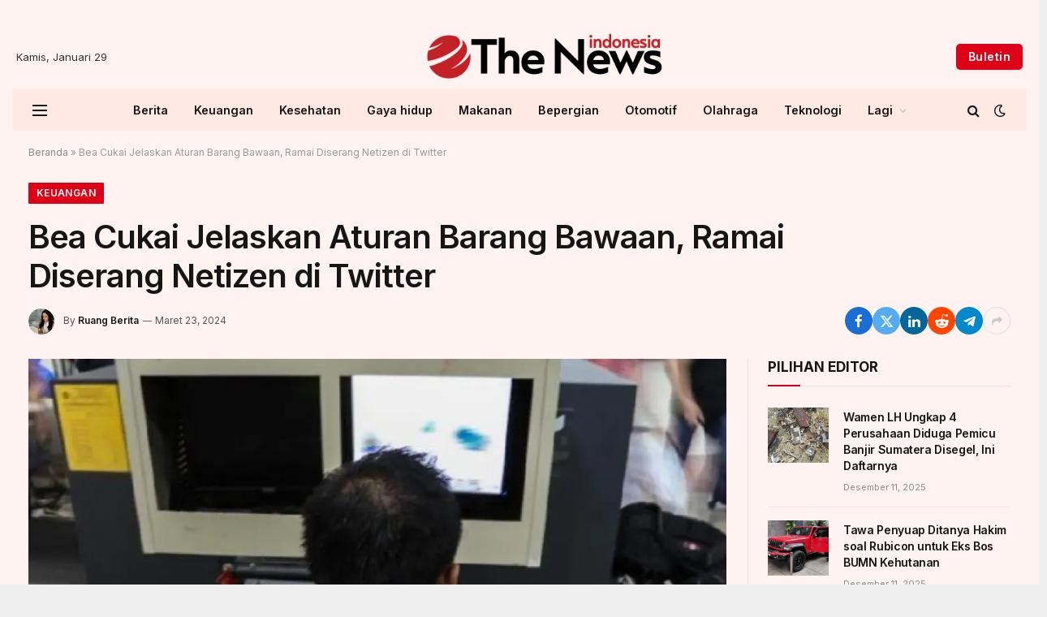

--- FILE ---
content_type: text/html; charset=UTF-8
request_url: https://thenews.id/bea-cukai-jelaskan-aturan-barang-bawaan-ramai-diserang-netizen-di-twitter/
body_size: 22009
content:

<!DOCTYPE html>
<html lang="id" class="s-light site-s-light">

<head>

	<meta charset="UTF-8" />
	<meta name="viewport" content="width=device-width, initial-scale=1" />
	<meta name='robots' content='index, follow, max-image-preview:large, max-snippet:-1, max-video-preview:-1' />

	<!-- This site is optimized with the Yoast SEO plugin v23.0 - https://yoast.com/wordpress/plugins/seo/ -->
	<title>Bea Cukai Jelaskan Aturan Barang Bawaan, Ramai Diserang Netizen di Twitter - The News Indonesia</title><link rel="preload" as="image" imagesrcset="https://i3.wp.com/awsimages.detik.net.id/api/wm/2018/01/08/c4d833d4-0b6f-44b7-8cb9-4660d867b293_169.jpeg?wid=54&amp;w=650&amp;v=1&amp;t=jpeg&amp;w=1024&amp;resize=1024,1024&amp;ssl=1" imagesizes="(max-width: 821px) 100vw, 821px" /><link rel="preload" as="font" href="https://thenews.id/wp-content/themes/smart-mag/css/icons/fonts/ts-icons.woff2?v2.8" type="font/woff2" crossorigin="anonymous" />
	<link rel="canonical" href="https://thenews.id/bea-cukai-jelaskan-aturan-barang-bawaan-ramai-diserang-netizen-di-twitter/" />
	<meta property="og:locale" content="id_ID" />
	<meta property="og:type" content="article" />
	<meta property="og:title" content="Bea Cukai Jelaskan Aturan Barang Bawaan, Ramai Diserang Netizen di Twitter - The News Indonesia" />
	<meta property="og:description" content="Jakarta &#8211; Kantor Pengawasan dan Pelayanan Bea Cukai (KPPBC) Tipe Madya Pabean (TMP) B Bandara Kualanamu mengunggah aturan membawa barang ke luar negeri. Dalam video unggahan di Instagram @beacukaikualanamu, dijelaskan penumpang yang hendak ke luar negeri diminta melaporkan barang bawaan ke petugas Bea Cukai. Penumpang bisa mendatangi pos Bea Cukai di terminal kedatangan dan mengisi" />
	<meta property="og:url" content="https://thenews.id/bea-cukai-jelaskan-aturan-barang-bawaan-ramai-diserang-netizen-di-twitter/" />
	<meta property="og:site_name" content="The News Indonesia" />
	<meta property="article:published_time" content="2024-03-23T09:07:09+00:00" />
	<meta property="og:image" content="https://awsimages.detik.net.id/api/wm/2018/01/08/c4d833d4-0b6f-44b7-8cb9-4660d867b293_169.jpeg?wid=54&w=650&v=1&t=jpeg" /><meta property="og:image" content="https://awsimages.detik.net.id/api/wm/2018/01/08/c4d833d4-0b6f-44b7-8cb9-4660d867b293_169.jpeg?wid=54&w=650&v=1&t=jpeg" />
	<meta property="og:image:width" content="1920" />
	<meta property="og:image:height" content="1075" />
	<meta property="og:image:type" content="image/jpeg" />
	<meta name="author" content="Ruang Berita" />
	<meta name="twitter:card" content="summary_large_image" />
	<meta name="twitter:image" content="https://awsimages.detik.net.id/api/wm/2018/01/08/c4d833d4-0b6f-44b7-8cb9-4660d867b293_169.jpeg?wid=54&w=650&v=1&t=jpeg" />
	<meta name="twitter:label1" content="Ditulis oleh" />
	<meta name="twitter:data1" content="Ruang Berita" />
	<meta name="twitter:label2" content="Estimasi waktu membaca" />
	<meta name="twitter:data2" content="2 menit" />
	<script type="application/ld+json" class="yoast-schema-graph">{"@context":"https://schema.org","@graph":[{"@type":"WebPage","@id":"https://thenews.id/bea-cukai-jelaskan-aturan-barang-bawaan-ramai-diserang-netizen-di-twitter/","url":"https://thenews.id/bea-cukai-jelaskan-aturan-barang-bawaan-ramai-diserang-netizen-di-twitter/","name":"Bea Cukai Jelaskan Aturan Barang Bawaan, Ramai Diserang Netizen di Twitter - The News Indonesia","isPartOf":{"@id":"https://thenews.id/#website"},"primaryImageOfPage":"https://awsimages.detik.net.id/api/wm/2018/01/08/c4d833d4-0b6f-44b7-8cb9-4660d867b293_169.jpeg?wid=54&w=650&v=1&t=jpeg","image":["https://awsimages.detik.net.id/api/wm/2018/01/08/c4d833d4-0b6f-44b7-8cb9-4660d867b293_169.jpeg?wid=54&w=650&v=1&t=jpeg"],"thumbnailUrl":"https://i3.wp.com/awsimages.detik.net.id/api/wm/2018/01/08/c4d833d4-0b6f-44b7-8cb9-4660d867b293_169.jpeg?wid=54&w=650&v=1&t=jpeg&w=650&resize=650,365&ssl=1","datePublished":"2024-03-23T09:07:09+00:00","dateModified":"2024-03-23T09:07:09+00:00","author":{"@id":"https://thenews.id/#/schema/person/4d82a775ae7d4805fed7e0f9a3d3acea"},"breadcrumb":{"@id":"https://thenews.id/bea-cukai-jelaskan-aturan-barang-bawaan-ramai-diserang-netizen-di-twitter/#breadcrumb"},"inLanguage":"id","potentialAction":[{"@type":"ReadAction","target":["https://thenews.id/bea-cukai-jelaskan-aturan-barang-bawaan-ramai-diserang-netizen-di-twitter/"]}]},{"@type":"ImageObject","inLanguage":"id","@id":"https://thenews.id/bea-cukai-jelaskan-aturan-barang-bawaan-ramai-diserang-netizen-di-twitter/#primaryimage","url":"https://awsimages.detik.net.id/api/wm/2018/01/08/c4d833d4-0b6f-44b7-8cb9-4660d867b293_169.jpeg?wid=54&w=650&v=1&t=jpeg","contentUrl":"https://awsimages.detik.net.id/api/wm/2018/01/08/c4d833d4-0b6f-44b7-8cb9-4660d867b293_169.jpeg?wid=54&w=650&v=1&t=jpeg","width":650,"height":366},{"@type":"BreadcrumbList","@id":"https://thenews.id/bea-cukai-jelaskan-aturan-barang-bawaan-ramai-diserang-netizen-di-twitter/#breadcrumb","itemListElement":[{"@type":"ListItem","position":1,"name":"Beranda","item":"https://thenews.id/"},{"@type":"ListItem","position":2,"name":"Bea Cukai Jelaskan Aturan Barang Bawaan, Ramai Diserang Netizen di Twitter"}]},{"@type":"WebSite","@id":"https://thenews.id/#website","url":"https://thenews.id/","name":"The News Indonesia","description":"Berita Indonesia Terkini dan Update","potentialAction":[{"@type":"SearchAction","target":{"@type":"EntryPoint","urlTemplate":"https://thenews.id/?s={search_term_string}"},"query-input":"required name=search_term_string"}],"inLanguage":"id"},{"@type":"Person","@id":"https://thenews.id/#/schema/person/4d82a775ae7d4805fed7e0f9a3d3acea","name":"Ruang Berita","image":{"@type":"ImageObject","inLanguage":"id","@id":"https://thenews.id/#/schema/person/image/","url":"https://secure.gravatar.com/avatar/52434ac341a9479312d55fa3afcefca58b6f361eea0394a891dc1e35feec2cf4?s=96&d=mm&r=g","contentUrl":"https://secure.gravatar.com/avatar/52434ac341a9479312d55fa3afcefca58b6f361eea0394a891dc1e35feec2cf4?s=96&d=mm&r=g","caption":"Ruang Berita"},"sameAs":["https://thenews.id"],"url":"https://thenews.id/author/thenews-id/"}]}</script>
	<!-- / Yoast SEO plugin. -->


<link rel='dns-prefetch' href='//fonts.googleapis.com' />
<link rel="alternate" type="application/rss+xml" title="The News Indonesia &raquo; Feed" href="https://thenews.id/feed/" />
<link rel="alternate" type="application/rss+xml" title="The News Indonesia &raquo; Umpan Komentar" href="https://thenews.id/comments/feed/" />
<link rel="alternate" type="application/rss+xml" title="The News Indonesia &raquo; Bea Cukai Jelaskan Aturan Barang Bawaan, Ramai Diserang Netizen di Twitter Umpan Komentar" href="https://thenews.id/bea-cukai-jelaskan-aturan-barang-bawaan-ramai-diserang-netizen-di-twitter/feed/" />
<link rel="alternate" title="oEmbed (JSON)" type="application/json+oembed" href="https://thenews.id/wp-json/oembed/1.0/embed?url=https%3A%2F%2Fthenews.id%2Fbea-cukai-jelaskan-aturan-barang-bawaan-ramai-diserang-netizen-di-twitter%2F" />
<link rel="alternate" title="oEmbed (XML)" type="text/xml+oembed" href="https://thenews.id/wp-json/oembed/1.0/embed?url=https%3A%2F%2Fthenews.id%2Fbea-cukai-jelaskan-aturan-barang-bawaan-ramai-diserang-netizen-di-twitter%2F&#038;format=xml" />
<link rel="alternate" type="application/rss+xml" title="Feed The News Indonesia &raquo; Cerita" href="https://thenews.id/web-stories/feed/"><style id='wp-img-auto-sizes-contain-inline-css' type='text/css'>
img:is([sizes=auto i],[sizes^="auto," i]){contain-intrinsic-size:3000px 1500px}
/*# sourceURL=wp-img-auto-sizes-contain-inline-css */
</style>
<style id='wp-emoji-styles-inline-css' type='text/css'>

	img.wp-smiley, img.emoji {
		display: inline !important;
		border: none !important;
		box-shadow: none !important;
		height: 1em !important;
		width: 1em !important;
		margin: 0 0.07em !important;
		vertical-align: -0.1em !important;
		background: none !important;
		padding: 0 !important;
	}
/*# sourceURL=wp-emoji-styles-inline-css */
</style>
<link rel='stylesheet' id='wp-block-library-css' href='https://thenews.id/wp-includes/css/dist/block-library/style.min.css?ver=6.9' type='text/css' media='all' />
<style id='classic-theme-styles-inline-css' type='text/css'>
/*! This file is auto-generated */
.wp-block-button__link{color:#fff;background-color:#32373c;border-radius:9999px;box-shadow:none;text-decoration:none;padding:calc(.667em + 2px) calc(1.333em + 2px);font-size:1.125em}.wp-block-file__button{background:#32373c;color:#fff;text-decoration:none}
/*# sourceURL=/wp-includes/css/classic-themes.min.css */
</style>
<style id='global-styles-inline-css' type='text/css'>
:root{--wp--preset--aspect-ratio--square: 1;--wp--preset--aspect-ratio--4-3: 4/3;--wp--preset--aspect-ratio--3-4: 3/4;--wp--preset--aspect-ratio--3-2: 3/2;--wp--preset--aspect-ratio--2-3: 2/3;--wp--preset--aspect-ratio--16-9: 16/9;--wp--preset--aspect-ratio--9-16: 9/16;--wp--preset--color--black: #000000;--wp--preset--color--cyan-bluish-gray: #abb8c3;--wp--preset--color--white: #ffffff;--wp--preset--color--pale-pink: #f78da7;--wp--preset--color--vivid-red: #cf2e2e;--wp--preset--color--luminous-vivid-orange: #ff6900;--wp--preset--color--luminous-vivid-amber: #fcb900;--wp--preset--color--light-green-cyan: #7bdcb5;--wp--preset--color--vivid-green-cyan: #00d084;--wp--preset--color--pale-cyan-blue: #8ed1fc;--wp--preset--color--vivid-cyan-blue: #0693e3;--wp--preset--color--vivid-purple: #9b51e0;--wp--preset--gradient--vivid-cyan-blue-to-vivid-purple: linear-gradient(135deg,rgb(6,147,227) 0%,rgb(155,81,224) 100%);--wp--preset--gradient--light-green-cyan-to-vivid-green-cyan: linear-gradient(135deg,rgb(122,220,180) 0%,rgb(0,208,130) 100%);--wp--preset--gradient--luminous-vivid-amber-to-luminous-vivid-orange: linear-gradient(135deg,rgb(252,185,0) 0%,rgb(255,105,0) 100%);--wp--preset--gradient--luminous-vivid-orange-to-vivid-red: linear-gradient(135deg,rgb(255,105,0) 0%,rgb(207,46,46) 100%);--wp--preset--gradient--very-light-gray-to-cyan-bluish-gray: linear-gradient(135deg,rgb(238,238,238) 0%,rgb(169,184,195) 100%);--wp--preset--gradient--cool-to-warm-spectrum: linear-gradient(135deg,rgb(74,234,220) 0%,rgb(151,120,209) 20%,rgb(207,42,186) 40%,rgb(238,44,130) 60%,rgb(251,105,98) 80%,rgb(254,248,76) 100%);--wp--preset--gradient--blush-light-purple: linear-gradient(135deg,rgb(255,206,236) 0%,rgb(152,150,240) 100%);--wp--preset--gradient--blush-bordeaux: linear-gradient(135deg,rgb(254,205,165) 0%,rgb(254,45,45) 50%,rgb(107,0,62) 100%);--wp--preset--gradient--luminous-dusk: linear-gradient(135deg,rgb(255,203,112) 0%,rgb(199,81,192) 50%,rgb(65,88,208) 100%);--wp--preset--gradient--pale-ocean: linear-gradient(135deg,rgb(255,245,203) 0%,rgb(182,227,212) 50%,rgb(51,167,181) 100%);--wp--preset--gradient--electric-grass: linear-gradient(135deg,rgb(202,248,128) 0%,rgb(113,206,126) 100%);--wp--preset--gradient--midnight: linear-gradient(135deg,rgb(2,3,129) 0%,rgb(40,116,252) 100%);--wp--preset--font-size--small: 13px;--wp--preset--font-size--medium: 20px;--wp--preset--font-size--large: 36px;--wp--preset--font-size--x-large: 42px;--wp--preset--spacing--20: 0.44rem;--wp--preset--spacing--30: 0.67rem;--wp--preset--spacing--40: 1rem;--wp--preset--spacing--50: 1.5rem;--wp--preset--spacing--60: 2.25rem;--wp--preset--spacing--70: 3.38rem;--wp--preset--spacing--80: 5.06rem;--wp--preset--shadow--natural: 6px 6px 9px rgba(0, 0, 0, 0.2);--wp--preset--shadow--deep: 12px 12px 50px rgba(0, 0, 0, 0.4);--wp--preset--shadow--sharp: 6px 6px 0px rgba(0, 0, 0, 0.2);--wp--preset--shadow--outlined: 6px 6px 0px -3px rgb(255, 255, 255), 6px 6px rgb(0, 0, 0);--wp--preset--shadow--crisp: 6px 6px 0px rgb(0, 0, 0);}:where(.is-layout-flex){gap: 0.5em;}:where(.is-layout-grid){gap: 0.5em;}body .is-layout-flex{display: flex;}.is-layout-flex{flex-wrap: wrap;align-items: center;}.is-layout-flex > :is(*, div){margin: 0;}body .is-layout-grid{display: grid;}.is-layout-grid > :is(*, div){margin: 0;}:where(.wp-block-columns.is-layout-flex){gap: 2em;}:where(.wp-block-columns.is-layout-grid){gap: 2em;}:where(.wp-block-post-template.is-layout-flex){gap: 1.25em;}:where(.wp-block-post-template.is-layout-grid){gap: 1.25em;}.has-black-color{color: var(--wp--preset--color--black) !important;}.has-cyan-bluish-gray-color{color: var(--wp--preset--color--cyan-bluish-gray) !important;}.has-white-color{color: var(--wp--preset--color--white) !important;}.has-pale-pink-color{color: var(--wp--preset--color--pale-pink) !important;}.has-vivid-red-color{color: var(--wp--preset--color--vivid-red) !important;}.has-luminous-vivid-orange-color{color: var(--wp--preset--color--luminous-vivid-orange) !important;}.has-luminous-vivid-amber-color{color: var(--wp--preset--color--luminous-vivid-amber) !important;}.has-light-green-cyan-color{color: var(--wp--preset--color--light-green-cyan) !important;}.has-vivid-green-cyan-color{color: var(--wp--preset--color--vivid-green-cyan) !important;}.has-pale-cyan-blue-color{color: var(--wp--preset--color--pale-cyan-blue) !important;}.has-vivid-cyan-blue-color{color: var(--wp--preset--color--vivid-cyan-blue) !important;}.has-vivid-purple-color{color: var(--wp--preset--color--vivid-purple) !important;}.has-black-background-color{background-color: var(--wp--preset--color--black) !important;}.has-cyan-bluish-gray-background-color{background-color: var(--wp--preset--color--cyan-bluish-gray) !important;}.has-white-background-color{background-color: var(--wp--preset--color--white) !important;}.has-pale-pink-background-color{background-color: var(--wp--preset--color--pale-pink) !important;}.has-vivid-red-background-color{background-color: var(--wp--preset--color--vivid-red) !important;}.has-luminous-vivid-orange-background-color{background-color: var(--wp--preset--color--luminous-vivid-orange) !important;}.has-luminous-vivid-amber-background-color{background-color: var(--wp--preset--color--luminous-vivid-amber) !important;}.has-light-green-cyan-background-color{background-color: var(--wp--preset--color--light-green-cyan) !important;}.has-vivid-green-cyan-background-color{background-color: var(--wp--preset--color--vivid-green-cyan) !important;}.has-pale-cyan-blue-background-color{background-color: var(--wp--preset--color--pale-cyan-blue) !important;}.has-vivid-cyan-blue-background-color{background-color: var(--wp--preset--color--vivid-cyan-blue) !important;}.has-vivid-purple-background-color{background-color: var(--wp--preset--color--vivid-purple) !important;}.has-black-border-color{border-color: var(--wp--preset--color--black) !important;}.has-cyan-bluish-gray-border-color{border-color: var(--wp--preset--color--cyan-bluish-gray) !important;}.has-white-border-color{border-color: var(--wp--preset--color--white) !important;}.has-pale-pink-border-color{border-color: var(--wp--preset--color--pale-pink) !important;}.has-vivid-red-border-color{border-color: var(--wp--preset--color--vivid-red) !important;}.has-luminous-vivid-orange-border-color{border-color: var(--wp--preset--color--luminous-vivid-orange) !important;}.has-luminous-vivid-amber-border-color{border-color: var(--wp--preset--color--luminous-vivid-amber) !important;}.has-light-green-cyan-border-color{border-color: var(--wp--preset--color--light-green-cyan) !important;}.has-vivid-green-cyan-border-color{border-color: var(--wp--preset--color--vivid-green-cyan) !important;}.has-pale-cyan-blue-border-color{border-color: var(--wp--preset--color--pale-cyan-blue) !important;}.has-vivid-cyan-blue-border-color{border-color: var(--wp--preset--color--vivid-cyan-blue) !important;}.has-vivid-purple-border-color{border-color: var(--wp--preset--color--vivid-purple) !important;}.has-vivid-cyan-blue-to-vivid-purple-gradient-background{background: var(--wp--preset--gradient--vivid-cyan-blue-to-vivid-purple) !important;}.has-light-green-cyan-to-vivid-green-cyan-gradient-background{background: var(--wp--preset--gradient--light-green-cyan-to-vivid-green-cyan) !important;}.has-luminous-vivid-amber-to-luminous-vivid-orange-gradient-background{background: var(--wp--preset--gradient--luminous-vivid-amber-to-luminous-vivid-orange) !important;}.has-luminous-vivid-orange-to-vivid-red-gradient-background{background: var(--wp--preset--gradient--luminous-vivid-orange-to-vivid-red) !important;}.has-very-light-gray-to-cyan-bluish-gray-gradient-background{background: var(--wp--preset--gradient--very-light-gray-to-cyan-bluish-gray) !important;}.has-cool-to-warm-spectrum-gradient-background{background: var(--wp--preset--gradient--cool-to-warm-spectrum) !important;}.has-blush-light-purple-gradient-background{background: var(--wp--preset--gradient--blush-light-purple) !important;}.has-blush-bordeaux-gradient-background{background: var(--wp--preset--gradient--blush-bordeaux) !important;}.has-luminous-dusk-gradient-background{background: var(--wp--preset--gradient--luminous-dusk) !important;}.has-pale-ocean-gradient-background{background: var(--wp--preset--gradient--pale-ocean) !important;}.has-electric-grass-gradient-background{background: var(--wp--preset--gradient--electric-grass) !important;}.has-midnight-gradient-background{background: var(--wp--preset--gradient--midnight) !important;}.has-small-font-size{font-size: var(--wp--preset--font-size--small) !important;}.has-medium-font-size{font-size: var(--wp--preset--font-size--medium) !important;}.has-large-font-size{font-size: var(--wp--preset--font-size--large) !important;}.has-x-large-font-size{font-size: var(--wp--preset--font-size--x-large) !important;}
:where(.wp-block-post-template.is-layout-flex){gap: 1.25em;}:where(.wp-block-post-template.is-layout-grid){gap: 1.25em;}
:where(.wp-block-term-template.is-layout-flex){gap: 1.25em;}:where(.wp-block-term-template.is-layout-grid){gap: 1.25em;}
:where(.wp-block-columns.is-layout-flex){gap: 2em;}:where(.wp-block-columns.is-layout-grid){gap: 2em;}
:root :where(.wp-block-pullquote){font-size: 1.5em;line-height: 1.6;}
/*# sourceURL=global-styles-inline-css */
</style>
<link rel='stylesheet' id='contact-form-7-css' href='https://thenews.id/wp-content/plugins/contact-form-7/includes/css/styles.css?ver=6.1.4' type='text/css' media='all' />
<style id='contact-form-7-inline-css' type='text/css'>
.wpcf7 .wpcf7-recaptcha iframe {margin-bottom: 0;}.wpcf7 .wpcf7-recaptcha[data-align="center"] > div {margin: 0 auto;}.wpcf7 .wpcf7-recaptcha[data-align="right"] > div {margin: 0 0 0 auto;}
/*# sourceURL=contact-form-7-inline-css */
</style>
<link rel='stylesheet' id='wp_automatic_gallery_style-css' href='https://thenews.id/wp-content/plugins/wp-automatic/css/wp-automatic.css?ver=1.0.0' type='text/css' media='all' />
<link rel='stylesheet' id='elementor-frontend-css' href='https://thenews.id/wp-content/plugins/elementor/assets/css/frontend.min.css?ver=3.33.4' type='text/css' media='all' />
<link rel='stylesheet' id='elementor-post-4421-css' href='https://thenews.id/wp-content/uploads/elementor/css/post-4421.css?ver=1720483206' type='text/css' media='all' />
<link rel='stylesheet' id='elementor-post-4088-css' href='https://thenews.id/wp-content/uploads/elementor/css/post-4088.css?ver=1720483208' type='text/css' media='all' />
<link rel='stylesheet' id='smartmag-core-css' href='https://thenews.id/wp-content/themes/smart-mag/style.css?ver=10.3.2' type='text/css' media='all' />
<style id='smartmag-core-inline-css' type='text/css'>
:root { --c-main: #dd0017;
--c-main-rgb: 221,0,23;
--text-font: "Inter", system-ui, -apple-system, "Segoe UI", Arial, sans-serif;
--body-font: "Inter", system-ui, -apple-system, "Segoe UI", Arial, sans-serif;
--title-font: "Inter", system-ui, -apple-system, "Segoe UI", Arial, sans-serif;
--title-size-n: 17px;
--title-size-m: 18px;
--title-size-l: 20px;
--main-width: 1250px;
--p-title-space: 7px;
--excerpt-mt: 13px;
--excerpt-size: 14px; }
.post-title:not(._) { letter-spacing: -0.025em; }
:root { --sidebar-width: 300px; }
.ts-row, .has-el-gap { --sidebar-c-width: calc(var(--sidebar-width) + var(--grid-gutter-h) + var(--sidebar-c-pad)); }
:root { --sidebar-pad: 32px; --sidebar-sep-pad: 32px; }
.main-wrap > .main { margin-top: 30px; }
.smart-head-main .smart-head-top { --head-h: 30px; background-color: rgba(255,255,255,0); }
.s-dark .smart-head-main .smart-head-top,
.smart-head-main .s-dark.smart-head-top { background-color: #151516; }
.smart-head-main .smart-head-mid { --head-h: 80px; }
.s-dark .smart-head-main .smart-head-mid,
.smart-head-main .s-dark.smart-head-mid { background-color: #151516; }
.smart-head-main .smart-head-bot { --head-h: 51px; background-color: #ffe9e2; }
.s-dark .smart-head-main .smart-head-bot,
.smart-head-main .s-dark.smart-head-bot { background-color: #252628; }
.smart-head-main .smart-head-bot { border-top-width: 0px; border-bottom-width: 0px; border-bottom-color: #dedede; }
.navigation-main .menu > li > a { font-size: 14.4px; font-weight: 600; }
.navigation-main .menu > li li a { font-size: 13px; }
.navigation-main { --nav-items-space: 16px; }
.mobile-menu { font-size: 15px; }
.smart-head-main .spc-social { --spc-social-fs: 17px; --spc-social-size: 37px; }
.smart-head-main .hamburger-icon { width: 18px; }
.smart-head .ts-button1 { font-size: 14px; text-transform: capitalize; }
.trending-ticker .heading { color: #282828; font-size: 13.8px; font-weight: 600; letter-spacing: .02em; margin-right: 30px; }
.trending-ticker .post-link { font-size: 13.8px; }
.trending-ticker { --max-width: 500px; }
.post-meta .meta-item, .post-meta .text-in { font-size: 11px; }
.post-meta .text-in, .post-meta .post-cat > a { font-size: 11px; }
.post-meta .post-cat > a { font-weight: 600; text-transform: uppercase; letter-spacing: .02em; }
.post-meta .post-author > a { font-weight: 600; }
.block-head-f .heading { font-size: 16px; font-weight: 800; text-transform: uppercase; letter-spacing: .03em; }
.block-head-f { --space-below: 15px; --line-weight: 2px; --c-border: #ffffff; }
.s-dark .block-head-f { --c-border: #151516; }
.loop-grid-base .media { margin-bottom: 13px; }
.list-post { --list-p-media-width: 30%; --list-p-media-max-width: 85%; }
.loop-small .ratio-is-custom { padding-bottom: calc(100% / 1.1); }
.loop-small .media:not(i) { max-width: 75px; }
.post-meta-single .meta-item, .post-meta-single .text-in { font-size: 12px; }
.the-post-header .post-meta .post-title { font-weight: 600; }
.entry-content { font-family: "IBM Plex Serif", Georgia, serif; font-size: 17px; }
.site-s-light .entry-content { color: #000000; }
.s-post-modern .post-content-wrap { display: grid; grid-template-columns: minmax(0, 1fr); }
.s-post-modern .entry-content { max-width: min(100%, calc(700px + var(--p-spacious-pad)*2)); justify-self: center; }
.s-head-large .sub-title { font-size: 17px; }
.site-s-light .s-head-large .sub-title { color: #515151; }
.site-s-light .s-head-large .post-meta { --c-post-meta: #565656; }
.s-post-large .post-content-wrap { display: grid; grid-template-columns: minmax(0, 1fr); }
.s-post-large .entry-content { max-width: min(100%, calc(700px + var(--p-spacious-pad)*2)); justify-self: center; }
.a-wrap-2:not(._) { padding-top: 17px; padding-bottom: 17px; padding-left: 15px; padding-right: 15px; margin-top: 0px; margin-bottom: 0px; }
@media (min-width: 1200px) { .s-head-large .post-title { font-size: 40px; } }
@media (min-width: 940px) and (max-width: 1200px) { :root { --sidebar-width: 280px; }
.ts-row, .has-el-gap { --sidebar-c-width: calc(var(--sidebar-width) + var(--grid-gutter-h) + var(--sidebar-c-pad)); }
.navigation-main .menu > li > a { font-size: calc(10px + (14.4px - 10px) * .7); }
.trending-ticker { --max-width: 400px; } }
@media (max-width: 767px) { .s-head-large .post-title { font-size: 29px; } }


/*# sourceURL=smartmag-core-inline-css */
</style>
<link rel='stylesheet' id='smartmag-magnific-popup-css' href='https://thenews.id/wp-content/themes/smart-mag/css/lightbox.css?ver=10.3.2' type='text/css' media='all' />
<link rel='stylesheet' id='smartmag-icons-css' href='https://thenews.id/wp-content/themes/smart-mag/css/icons/icons.css?ver=10.3.2' type='text/css' media='all' />
<link crossorigin="anonymous" rel='stylesheet' id='smartmag-gfonts-custom-css' href='https://fonts.googleapis.com/css?family=Inter%3A400%2C500%2C600%2C700%7CIBM+Plex+Serif%3A400%2C500%2C600%2C700&#038;display=swap' type='text/css' media='all' />
<script type="8018a43bccc5eb209af69c99-text/javascript" src="https://thenews.id/wp-includes/js/jquery/jquery.min.js?ver=3.7.1" id="jquery-core-js"></script>
<script type="8018a43bccc5eb209af69c99-text/javascript" src="https://thenews.id/wp-includes/js/jquery/jquery-migrate.min.js?ver=3.4.1" id="jquery-migrate-js"></script>
<script type="8018a43bccc5eb209af69c99-text/javascript" src="https://thenews.id/wp-content/plugins/wp-automatic/js/main-front.js?ver=6.9" id="wp_automatic_gallery-js"></script>
<script type="8018a43bccc5eb209af69c99-text/javascript" src="https://thenews.id/wp-content/plugins/sphere-post-views/assets/js/post-views.js?ver=1.0.1" id="sphere-post-views-js"></script>
<script type="8018a43bccc5eb209af69c99-text/javascript" id="sphere-post-views-js-after">
/* <![CDATA[ */
var Sphere_PostViews = {"ajaxUrl":"https:\/\/thenews.id\/wp-admin\/admin-ajax.php?sphere_post_views=1","sampling":0,"samplingRate":10,"repeatCountDelay":0,"postID":5587,"token":"99a1f0b751"}
//# sourceURL=sphere-post-views-js-after
/* ]]> */
</script>
<link rel="https://api.w.org/" href="https://thenews.id/wp-json/" /><link rel="alternate" title="JSON" type="application/json" href="https://thenews.id/wp-json/wp/v2/posts/5587" /><link rel="EditURI" type="application/rsd+xml" title="RSD" href="https://thenews.id/xmlrpc.php?rsd" />
<meta name="generator" content="WordPress 6.9" />
<link rel='shortlink' href='https://thenews.id/?p=5587' />
<link rel='dns-prefetch' href='https://i0.wp.com/'><link rel='preconnect' href='https://i0.wp.com/' crossorigin><link rel='dns-prefetch' href='https://i1.wp.com/'><link rel='preconnect' href='https://i1.wp.com/' crossorigin><link rel='dns-prefetch' href='https://i2.wp.com/'><link rel='preconnect' href='https://i2.wp.com/' crossorigin><link rel='dns-prefetch' href='https://i3.wp.com/'><link rel='preconnect' href='https://i3.wp.com/' crossorigin><meta name="generator" content="Site Kit by Google 1.122.0" />
		<script type="8018a43bccc5eb209af69c99-text/javascript">
		var BunyadSchemeKey = 'bunyad-scheme';
		(() => {
			const d = document.documentElement;
			const c = d.classList;
			var scheme = localStorage.getItem(BunyadSchemeKey);
			
			if (scheme) {
				d.dataset.origClass = c;
				scheme === 'dark' ? c.remove('s-light', 'site-s-light') : c.remove('s-dark', 'site-s-dark');
				c.add('site-s-' + scheme, 's-' + scheme);
			}
		})();
		</script>
		<meta name="generator" content="Elementor 3.33.4; features: e_font_icon_svg, additional_custom_breakpoints; settings: css_print_method-external, google_font-enabled, font_display-swap">
			<style>
				.e-con.e-parent:nth-of-type(n+4):not(.e-lazyloaded):not(.e-no-lazyload),
				.e-con.e-parent:nth-of-type(n+4):not(.e-lazyloaded):not(.e-no-lazyload) * {
					background-image: none !important;
				}
				@media screen and (max-height: 1024px) {
					.e-con.e-parent:nth-of-type(n+3):not(.e-lazyloaded):not(.e-no-lazyload),
					.e-con.e-parent:nth-of-type(n+3):not(.e-lazyloaded):not(.e-no-lazyload) * {
						background-image: none !important;
					}
				}
				@media screen and (max-height: 640px) {
					.e-con.e-parent:nth-of-type(n+2):not(.e-lazyloaded):not(.e-no-lazyload),
					.e-con.e-parent:nth-of-type(n+2):not(.e-lazyloaded):not(.e-no-lazyload) * {
						background-image: none !important;
					}
				}
			</style>
			<link rel="amphtml" href="https://thenews.id/bea-cukai-jelaskan-aturan-barang-bawaan-ramai-diserang-netizen-di-twitter/amp/"><link rel="icon" href="https://thenews.id/wp-content/uploads/2024/03/cropped-in-icon-32x32.png" sizes="32x32" />
<link rel="icon" href="https://thenews.id/wp-content/uploads/2024/03/cropped-in-icon-192x192.png" sizes="192x192" />
<link rel="apple-touch-icon" href="https://thenews.id/wp-content/uploads/2024/03/cropped-in-icon-180x180.png" />
<meta name="msapplication-TileImage" content="https://thenews.id/wp-content/uploads/2024/03/cropped-in-icon-270x270.png" />

<!-- FIFU:jsonld:begin -->
<script type="application/ld+json">{"@context":"https://schema.org","@graph":[{"@type":"ImageObject","@id":"https://awsimages.detik.net.id/api/wm/2018/01/08/c4d833d4-0b6f-44b7-8cb9-4660d867b293_169.jpeg?wid=54&w=650&v=1&t=jpeg","url":"https://awsimages.detik.net.id/api/wm/2018/01/08/c4d833d4-0b6f-44b7-8cb9-4660d867b293_169.jpeg?wid=54&w=650&v=1&t=jpeg","contentUrl":"https://awsimages.detik.net.id/api/wm/2018/01/08/c4d833d4-0b6f-44b7-8cb9-4660d867b293_169.jpeg?wid=54&w=650&v=1&t=jpeg","mainEntityOfPage":"https://thenews.id/bea-cukai-jelaskan-aturan-barang-bawaan-ramai-diserang-netizen-di-twitter/"}]}</script>
<!-- FIFU:jsonld:end -->
		<style type="text/css" id="wp-custom-css">
			.bs-fp-t3.bs-fp-s2 .fp-price {
    background-color: #ffe9e2 !important;
    color: #000 !important;
}

.bsfp-widgets-list.bsfp-align-auto .bs-fp, .bsfp-widgets-list.bsfp-align-marquee .bs-fp {
    margin: 0 4px 26px;
}

.bs-fp-t8 .bs-fp-inner {
    border: 0 !important;
    padding: 4px !important;
}

.s-dark .bs-fp-t8 .fp-name {
    color: #fff;
    font-weight: 700;
}

.bs-fp-t8 .visualization {
    margin-left: 1px !important;
    vertical-align: text-bottom;
}

.trp-language-switcher .trp-ls-shortcode-current-language {
    width: 115px !important;
}

.trp-language-switcher > div {
    width: 115px !important;
}

.s-dark .trp-language-switcher > div {
    border: 1px solid #252628;
    border-radius: 3px;
	  background-color: #151516;
}

.s-dark .trp-language-switcher > div > a {
    color: #fff;
}

.s-dark .smart-head .is-icon {
    padding: 0 4px;
    color: #fff;
}

.block-head-f {
    --c-line: #dd0017 !important;
}

.fluid-width-video-wrapper {
    padding-top: 66.3793%;
    width: 750px !important;
}

.menu-item i._before, .rtl .menu-item i._after {
    margin-top: 1px;
    color: #dd0017;
}

.s-light .smart-head-sticky:not(.s-dark) {
    background: #ffe9e2 !important;
}

.s-dark .elementor-3988 .elementor-element.elementor-element-88438d0:not(.elementor-motion-effects-element-type-background) > .elementor-widget-wrap, .elementor-3988 .elementor-element.elementor-element-88438d0 > .elementor-widget-wrap > .elementor-motion-effects-container > .elementor-motion-effects-layer {
    background-color: #2e2e2e;
}

.gt_switcher .gt_selected a {
    width: 100px !important;
}

.gt_switcher {
    width: 112px !important;
    line-height: 15px;
}

.gt_switcher .gt_selected a {
	  border-radius: 5px; 
    padding: 3px 5px !important;
}

.gt_switcher .gt_selected {
    background: 0 !important;
}

.gt_switcher {
    font-family: var(--ui-font) !important;
    font-size: 10pt !important;
}

.gt_switcher a {
    font-size: 11pt !important;
}

.gt_switcher .gt_option {position:absolute !important;}

.gt_switcher .gt_option {
    background-color: #fef3f0 !important;
    width: 100px !important;
}

.gt_switcher .gt_selected a {
    border: 1px solid #919191 !important;
    color: #323232 !important;
}

.gt_switcher .gt_selected a:after {
    right: 5px !important;
}

.gt_switcher .gt_option a {
    color: #323232 !important;
}

.gt_switcher a {
    background: 0 !important;
}

.gt_switcher .gt_option {
    border-left: 1px solid #919191 !important;
    border-right: 1px solid #919191 !important;
    border-bottom: 1px solid #919191 !important;
    width: 110px !important;
}

.gt_switcher .gt_option {
    margin-top: 30px !important;
}

#onesignal-slidedown-container #onesignal-slidedown-dialog .slidedown-button.primary {
    padding-bottom: 40px !important;
    padding-top: 8px !important;
}

.entry-content input:not([type=submit]) {
    width: 100% !important;
}

#onesignal-popover-container #onesignal-popover-dialog .popover-button.primary, #onesignal-popover-container #onesignal-popover-dialog .slidedown-button.primary, #onesignal-popover-container #onesignal-slidedown-dialog .popover-button.primary, #onesignal-popover-container #onesignal-slidedown-dialog .slidedown-button.primary, #onesignal-slidedown-container #onesignal-popover-dialog .popover-button.primary, #onesignal-slidedown-container #onesignal-popover-dialog .slidedown-button.primary, #onesignal-slidedown-container #onesignal-slidedown-dialog .popover-button.primary, #onesignal-slidedown-container #onesignal-slidedown-dialog .slidedown-button.primary {
    background: #d80117 !important;
}

@media (min-width: 1201px) {
.smart-head-top .wrap {
    width: 100% !important;
}
}

.smart-head-top {
    padding: 0 !important;
}

.smart-head-top .items-left {
    width: 100%;
}

.smart-head-top .items > :first-child {
    width: 100%;
}

@media (min-width: 1201px) {
.smart-head-mid.smart-head-row > .inner {
    display: flex;
    justify-content: space-between;
    padding: 5px !important;
    height: 100%;
    position: relative;
}
}

@media (min-width: 1201px) {
.smart-head-top.smart-head-row > .inner {
    display: flex;
    justify-content: space-between;
    padding: 0 !important;
    height: 100%;
    position: relative;
}

}

.eaw-weather-detail.jsx-4084518242 {
    padding: 3.25px 7px !important;
}
.smart-head-mid .ts-button {
    line-height: 31px !important;
    height: 32px !important;
    padding: 0 15px;
	  border-radius: 5px;
}

.s-dark .elementor-6 .elementor-element.elementor-element-88438d0:not(.elementor-motion-effects-element-type-background) > .elementor-widget-wrap {
    background-color: #2e2e2e;
}

.fluid-width-video-wrapper {
    position: unset !important;
}

@media (max-width: 615px) {
.post-share-b .service .label {
    display: none;
}
.read-time, .comments {
    display: none;
}
}
.skiptranslate {
    visibility: none !important;
    display: none !important;
}

.eaw-detail-weatherName.jsx-2669000749 {
    display: none !important;
}

.eaw-detail-iconBlock.jsx-2669000749 svg {
    width: 19.5px;
    height: 19.5px;
    right: -3px;
    transform: scale(3) !important;
    margin-top: 14px !important;
    margin-left: -20px !important;
}

.eaw-detail-locationIcon.jsx-2669000749 {
    display: none !important;
}

.eaw-detail-locationName {
    margin-left: 0 !important;
}

.layout-boxed .main-wrap {
    background: #fef3f0;
}

.s-dark .layout-boxed .main-wrap {
    background: #151516;
}

.s-dark .eaw-detail-component.jsx-2669000749 .eaw-detail-currentTemp {
    color: rgb(255 255 255) !important;
}

.s-dark .eaw-detail-weatherName.jsx-2669000749, .s-dark .eaw-detail-locationName.jsx-2669000749 {
    color: rgb(255 255 255) !important;
}

.s-dark .gt_switcher .gt_selected a {
    color: #ffffff !important;
}		</style>
		

<link rel="preload" as="image" href="https://i3.wp.com/awsimages.detik.net.id/api/wm/2025/12/08/banjir-menggenangi-tukka-jalan-berlumpur-hambat-penyaluran-bantuan-1765164369252_169.jpeg?wid=54&#038;w=1200&#038;v=1&#038;t=jpeg&#038;w=1024&#038;resize=1024,1024&#038;ssl=1"><link rel="preload" as="image" href="https://i3.wp.com/awsimages.detik.net.id/api/wm/2025/12/06/721-rumah-rusak-berat-akibat-banjir-bandang-di-agam-1765030792947_169.jpeg?wid=54&#038;w=1200&#038;v=1&#038;t=jpeg&#038;w=1024&#038;resize=1024,1024&#038;ssl=1"><link rel="preload" as="image" href="https://i3.wp.com/awsimages.detik.net.id/api/wm/2025/08/14/kpk-sita-rubicon-terkait-ott-di-inhutani-v-adrialdetikcom-1755174475955_169.jpeg?wid=54&#038;w=1200&#038;v=1&#038;t=jpeg&#038;w=1024&#038;resize=1024,1024&#038;ssl=1"><link rel="preload" as="image" href="https://i0.wp.com/awsimages.detik.net.id/api/wm/2025/12/09/bupati-aceh-selatan-mirwan-ms-1765239130579_169.jpeg?wid=54&#038;w=1200&#038;v=1&#038;t=jpeg&#038;w=1024&#038;resize=1024,1024&#038;ssl=1"><link rel="preload" as="image" href="https://i2.wp.com/awsimages.detik.net.id/api/wm/2025/12/09/ugc-dtravelers-detiktravel-1765249659329_169.jpeg?wid=54&#038;w=1200&#038;v=1&#038;t=jpeg&#038;w=1024&#038;resize=1024,1024&#038;ssl=1"><link rel="preload" as="image" href="https://i3.wp.com/awsimages.detik.net.id/api/wm/2018/01/08/c4d833d4-0b6f-44b7-8cb9-4660d867b293_169.jpeg?wid=54&#038;w=650&#038;v=1&#038;t=jpeg&#038;w=1024&#038;resize=1024,1024&#038;ssl=1"><link rel="preload" as="image" href="https://i1.wp.com/awsimages.detik.net.id/api/wm/2025/12/10/gedung-pt-terra-drone-indonesia-di-cempaka-baru-jakarta-pusat-1765335278081_169.png?wid=54&#038;w=1200&#038;v=1&#038;t=jpeg&#038;w=1024&#038;resize=1024,1024&#038;ssl=1"><link rel="preload" as="image" href="https://i1.wp.com/awsimages.detik.net.id/api/wm/2025/12/10/mantan-menteri-keuangan-sri-mulyani-indrawati-1765362593072_169.jpeg?wid=54&#038;w=1200&#038;v=1&#038;t=jpeg&#038;w=1024&#038;resize=1024,1024&#038;ssl=1"><link rel="preload" as="image" href="https://i3.wp.com/awsimages.detik.net.id/api/wm/2025/12/08/hutanabolon-terputus-ancaman-bencana-susulan-masih-membayangi-warga-1765161758343_169.jpeg?wid=54&#038;w=1200&#038;v=1&#038;t=jpeg&#038;w=1024&#038;resize=1024,1024&#038;ssl=1"><link rel="preload" as="image" href="https://i0.wp.com/awsimages.detik.net.id/api/wm/2025/12/09/loper-koran-1765258166651_169.jpeg?wid=54&#038;w=1200&#038;v=1&#038;t=jpeg&#038;w=1024&#038;resize=1024,1024&#038;ssl=1"><link rel="preload" as="image" href="https://i3.wp.com/awsimages.detik.net.id/api/wm/2025/07/14/petugas-sedang-mengisi-gas-ke-lpg-3-kg-1752453138864_169.jpeg?wid=54&#038;w=1200&#038;v=1&#038;t=jpeg&#038;w=1024&#038;resize=1024,1024&#038;ssl=1"><link rel="preload" as="image" href="https://i0.wp.com/awsimages.detik.net.id/api/wm/2024/12/20/ilustrasi-bank-bjb_169.jpeg?wid=54&#038;w=1200&#038;v=1&#038;t=jpeg&#038;w=1024&#038;resize=1024,1024&#038;ssl=1"><link rel="preload" as="image" href="https://i0.wp.com/awsimages.detik.net.id/api/wm/2025/02/18/potret-operasi-pasar-elpiji-3-kg-di-palangka-raya-2_169.jpeg?wid=54&#038;w=1200&#038;v=1&#038;t=jpeg&#038;w=1024&#038;resize=1024,1024&#038;ssl=1"><link rel="preload" as="image" href="https://i0.wp.com/awsimages.detik.net.id/api/wm/2025/12/08/menteri-esdm-bahlil-lahadalia-1765193809077_169.jpeg?wid=54&#038;w=1200&#038;v=1&#038;t=jpeg&#038;w=1024&#038;resize=1024,1024&#038;ssl=1"><link rel="preload" as="image" href="https://i3.wp.com/awsimages.detik.net.id/api/wm/2025/12/08/menteri-esdm-bahlil-lahadalia-1765193809003_169.jpeg?wid=54&#038;w=1200&#038;v=1&#038;t=jpeg&#038;w=1024&#038;resize=1024,1024&#038;ssl=1"><link rel="preload" as="image" href="https://i3.wp.com/awsimages.detik.net.id/api/wm/2025/12/06/721-rumah-rusak-berat-akibat-banjir-bandang-di-agam-1765030792947_169.jpeg?wid=54&#038;w=1200&#038;v=1&#038;t=jpeg&#038;w=1024&#038;resize=1024,1024&#038;ssl=1"><link rel="preload" as="image" href="https://i3.wp.com/awsimages.detik.net.id/api/wm/2025/08/14/kpk-sita-rubicon-terkait-ott-di-inhutani-v-adrialdetikcom-1755174475955_169.jpeg?wid=54&#038;w=1200&#038;v=1&#038;t=jpeg&#038;w=1024&#038;resize=1024,1024&#038;ssl=1"><link rel="preload" as="image" href="https://i0.wp.com/awsimages.detik.net.id/api/wm/2025/12/09/bupati-aceh-selatan-mirwan-ms-1765239130579_169.jpeg?wid=54&#038;w=1200&#038;v=1&#038;t=jpeg&#038;w=1024&#038;resize=1024,1024&#038;ssl=1"><link rel="preload" as="image" href="https://i2.wp.com/awsimages.detik.net.id/api/wm/2025/12/09/ugc-dtravelers-detiktravel-1765249659329_169.jpeg?wid=54&#038;w=1200&#038;v=1&#038;t=jpeg&#038;w=1024&#038;resize=1024,1024&#038;ssl=1"><link rel="preload" as="image" href="https://i0.wp.com/awsimages.detik.net.id/api/wm/2025/05/21/hukum-1747816431609_169.jpeg?wid=54&#038;w=1200&#038;v=1&#038;t=jpeg&#038;w=1024&#038;resize=1024,1024&#038;ssl=1"><link rel="preload" as="image" href="https://i3.wp.com/awsimages.detik.net.id/api/wm/2025/12/08/banjir-menggenangi-tukka-jalan-berlumpur-hambat-penyaluran-bantuan-1765164369252_169.jpeg?wid=54&#038;w=1200&#038;v=1&#038;t=jpeg&#038;w=1024&#038;resize=1024,1024&#038;ssl=1"><link rel="preload" as="image" href="https://i3.wp.com/awsimages.detik.net.id/api/wm/2025/12/06/721-rumah-rusak-berat-akibat-banjir-bandang-di-agam-1765030792947_169.jpeg?wid=54&#038;w=1200&#038;v=1&#038;t=jpeg&#038;w=1024&#038;resize=1024,1024&#038;ssl=1"><link rel="preload" as="image" href="https://i3.wp.com/awsimages.detik.net.id/api/wm/2025/08/14/kpk-sita-rubicon-terkait-ott-di-inhutani-v-adrialdetikcom-1755174475955_169.jpeg?wid=54&#038;w=1200&#038;v=1&#038;t=jpeg&#038;w=1024&#038;resize=1024,1024&#038;ssl=1"></head>
























<body data-rsssl=1 class="wp-singular post-template-default single single-post postid-5587 single-format-standard wp-theme-smart-mag right-sidebar post-layout-large post-cat-60 has-lb has-lb-sm ts-img-hov-fade has-sb-sep layout-boxed elementor-default elementor-kit-4421">


	<div class="ts-bg-cover"></div>

<div class="main-wrap">

	
<div class="off-canvas-backdrop"></div>
<div class="mobile-menu-container off-canvas s-dark" id="off-canvas">

	<div class="off-canvas-head">
		<a href="#" class="close">
			<span class="visuallyhidden">Close Menu</span>
			<i class="tsi tsi-times"></i>
		</a>

		<div class="ts-logo">
			<img class="logo-mobile logo-image logo-image-dark" src="https://thenews.id/wp-content/uploads/2024/03/in-logo-white.png" width="391" height="80" alt="The News Indonesia"/><img class="logo-mobile logo-image" src="https://thenews.id/wp-content/uploads/2024/03/in-logo.png" width="391" height="80" alt="The News Indonesia"/>		</div>
	</div>

	<div class="off-canvas-content">

		
			<ul id="menu-footer-links" class="mobile-menu"><li id="menu-item-4458" class="menu-item menu-item-type-taxonomy menu-item-object-category menu-item-4458"><a href="https://thenews.id/category/berita/">Berita</a></li>
<li id="menu-item-4461" class="menu-item menu-item-type-taxonomy menu-item-object-category current-post-ancestor current-menu-parent current-post-parent menu-item-4461"><a href="https://thenews.id/category/keuangan/">Keuangan</a></li>
<li id="menu-item-4460" class="menu-item menu-item-type-taxonomy menu-item-object-category menu-item-4460"><a href="https://thenews.id/category/kesehatan/">Kesehatan</a></li>
<li id="menu-item-4459" class="menu-item menu-item-type-taxonomy menu-item-object-category menu-item-4459"><a href="https://thenews.id/category/gaya-hidup/">Gaya hidup</a></li>
<li id="menu-item-4462" class="menu-item menu-item-type-taxonomy menu-item-object-category menu-item-4462"><a href="https://thenews.id/category/makanan/">Makanan</a></li>
<li id="menu-item-4457" class="menu-item menu-item-type-taxonomy menu-item-object-category menu-item-4457"><a href="https://thenews.id/category/bepergian/">Bepergian</a></li>
<li id="menu-item-4464" class="menu-item menu-item-type-taxonomy menu-item-object-category menu-item-4464"><a href="https://thenews.id/category/otomotif/">Otomotif</a></li>
<li id="menu-item-4463" class="menu-item menu-item-type-taxonomy menu-item-object-category menu-item-4463"><a href="https://thenews.id/category/olahraga/">Olahraga</a></li>
<li id="menu-item-4465" class="menu-item menu-item-type-taxonomy menu-item-object-category menu-item-4465"><a href="https://thenews.id/category/teknologi/">Teknologi</a></li>
<li id="menu-item-4468" class="menu-item menu-item-type-custom menu-item-object-custom menu-item-has-children menu-item-4468"><a href="#">Lagi</a>
<ul class="sub-menu">
	<li id="menu-item-4466" class="menu-item menu-item-type-taxonomy menu-item-object-category menu-item-4466"><a href="https://thenews.id/category/jumpa-pers/">Jumpa pers</a></li>
	<li id="menu-item-4467" class="menu-item menu-item-type-taxonomy menu-item-object-category menu-item-4467"><a href="https://thenews.id/category/sedang-tren/">Sedang tren</a></li>
</ul>
</li>
</ul>
		
					<div class="off-canvas-widgets">
				
		<div id="smartmag-block-posts-small-3" class="widget ts-block-widget smartmag-widget-posts-small">		
		<div class="block">
					<section class="block-wrap block-posts-small block-sc mb-none" data-id="1">

			<div class="widget-title block-head block-head-ac block-head-b"><h5 class="heading">Sedang tren</h5></div>	
			<div class="block-content">
				
	<div class="loop loop-small loop-small-a loop-sep loop-small-sep grid grid-1 md:grid-1 sm:grid-1 xs:grid-1">

					
<article class="l-post small-post small-a-post m-pos-left">

	
			<div class="media">

		
			<a href="https://thenews.id/sejumlah-lokasi-di-sumut-terisolasi-bnpb-ungkap-kondisi-warga/" class="image-link media-ratio ratio-is-custom" title="Sejumlah Lokasi di Sumut Terisolasi, BNPB Ungkap Kondisi Warga"><img post-id="314368" fifu-featured="1" width="115" height="105" src="https://i3.wp.com/awsimages.detik.net.id/api/wm/2025/12/08/banjir-menggenangi-tukka-jalan-berlumpur-hambat-penyaluran-bantuan-1765164369252_169.jpeg?wid=54&amp;w=1200&amp;v=1&amp;t=jpeg&amp;w=1024&amp;resize=1024,1024&amp;ssl=1" class="attachment-large size-large wp-post-image" alt="Sejumlah Lokasi di Sumut Terisolasi, BNPB Ungkap Kondisi Warga" title="Sejumlah Lokasi di Sumut Terisolasi, BNPB Ungkap Kondisi Warga" title="Sejumlah Lokasi di Sumut Terisolasi, BNPB Ungkap Kondisi Warga" sizes="(max-width: 115px) 100vw, 115px" title="Sejumlah Lokasi di Sumut Terisolasi, BNPB Ungkap Kondisi Warga" decoding="async" /></a>			
			
			
			
		
		</div>
	

	
		<div class="content">

			<div class="post-meta post-meta-a post-meta-left has-below"><h4 class="is-title post-title"><a href="https://thenews.id/sejumlah-lokasi-di-sumut-terisolasi-bnpb-ungkap-kondisi-warga/">Sejumlah Lokasi di Sumut Terisolasi, BNPB Ungkap Kondisi Warga</a></h4><div class="post-meta-items meta-below"><span class="meta-item date"><span class="date-link"><time class="post-date" datetime="2025-12-11T10:45:57+00:00">Desember 11, 2025</time></span></span></div></div>			
			
			
		</div>

	
</article>	
					
<article class="l-post small-post small-a-post m-pos-left">

	
			<div class="media">

		
			<a href="https://thenews.id/wamen-lh-ungkap-4-perusahaan-diduga-pemicu-banjir-sumatera-disegel-ini-daftarnya/" class="image-link media-ratio ratio-is-custom" title="Wamen LH Ungkap 4 Perusahaan Diduga Pemicu Banjir Sumatera Disegel, Ini Daftarnya"><img post-id="314365" fifu-featured="1" width="115" height="105" src="https://i3.wp.com/awsimages.detik.net.id/api/wm/2025/12/06/721-rumah-rusak-berat-akibat-banjir-bandang-di-agam-1765030792947_169.jpeg?wid=54&amp;w=1200&amp;v=1&amp;t=jpeg&amp;w=1024&amp;resize=1024,1024&amp;ssl=1" class="attachment-large size-large wp-post-image" alt="Wamen LH Ungkap 4 Perusahaan Diduga Pemicu Banjir Sumatera Disegel, Ini Daftarnya" title="Wamen LH Ungkap 4 Perusahaan Diduga Pemicu Banjir Sumatera Disegel, Ini Daftarnya" title="Wamen LH Ungkap 4 Perusahaan Diduga Pemicu Banjir Sumatera Disegel, Ini Daftarnya" sizes="(max-width: 115px) 100vw, 115px" title="Wamen LH Ungkap 4 Perusahaan Diduga Pemicu Banjir Sumatera Disegel, Ini Daftarnya" decoding="async" /></a>			
			
			
			
		
		</div>
	

	
		<div class="content">

			<div class="post-meta post-meta-a post-meta-left has-below"><h4 class="is-title post-title"><a href="https://thenews.id/wamen-lh-ungkap-4-perusahaan-diduga-pemicu-banjir-sumatera-disegel-ini-daftarnya/">Wamen LH Ungkap 4 Perusahaan Diduga Pemicu Banjir Sumatera Disegel, Ini Daftarnya</a></h4><div class="post-meta-items meta-below"><span class="meta-item date"><span class="date-link"><time class="post-date" datetime="2025-12-11T09:45:00+00:00">Desember 11, 2025</time></span></span></div></div>			
			
			
		</div>

	
</article>	
					
<article class="l-post small-post small-a-post m-pos-left">

	
			<div class="media">

		
			<a href="https://thenews.id/tawa-penyuap-ditanya-hakim-soal-rubicon-untuk-eks-bos-bumn-kehutanan/" class="image-link media-ratio ratio-is-custom" title="Tawa Penyuap Ditanya Hakim soal Rubicon untuk Eks Bos BUMN Kehutanan"><img post-id="314362" fifu-featured="1" width="115" height="105" src="https://i3.wp.com/awsimages.detik.net.id/api/wm/2025/08/14/kpk-sita-rubicon-terkait-ott-di-inhutani-v-adrialdetikcom-1755174475955_169.jpeg?wid=54&amp;w=1200&amp;v=1&amp;t=jpeg&amp;w=1024&amp;resize=1024,1024&amp;ssl=1" class="attachment-large size-large wp-post-image" alt="Tawa Penyuap Ditanya Hakim soal Rubicon untuk Eks Bos BUMN Kehutanan" title="Tawa Penyuap Ditanya Hakim soal Rubicon untuk Eks Bos BUMN Kehutanan" title="Tawa Penyuap Ditanya Hakim soal Rubicon untuk Eks Bos BUMN Kehutanan" sizes="(max-width: 115px) 100vw, 115px" title="Tawa Penyuap Ditanya Hakim soal Rubicon untuk Eks Bos BUMN Kehutanan" decoding="async" /></a>			
			
			
			
		
		</div>
	

	
		<div class="content">

			<div class="post-meta post-meta-a post-meta-left has-below"><h4 class="is-title post-title"><a href="https://thenews.id/tawa-penyuap-ditanya-hakim-soal-rubicon-untuk-eks-bos-bumn-kehutanan/">Tawa Penyuap Ditanya Hakim soal Rubicon untuk Eks Bos BUMN Kehutanan</a></h4><div class="post-meta-items meta-below"><span class="meta-item date"><span class="date-link"><time class="post-date" datetime="2025-12-11T08:44:18+00:00">Desember 11, 2025</time></span></span></div></div>			
			
			
		</div>

	
</article>	
					
<article class="l-post small-post small-a-post m-pos-left">

	
			<div class="media">

		
			<a href="https://thenews.id/bupati-aceh-selatan-minta-maaf-usai-umrah-tanpa-izin-di-tengah-bencana/" class="image-link media-ratio ratio-is-custom" title="Bupati Aceh Selatan Minta Maaf Usai Umrah Tanpa Izin di Tengah Bencana"><img post-id="314359" fifu-featured="1" width="115" height="105" src="https://i0.wp.com/awsimages.detik.net.id/api/wm/2025/12/09/bupati-aceh-selatan-mirwan-ms-1765239130579_169.jpeg?wid=54&amp;w=1200&amp;v=1&amp;t=jpeg&amp;w=1024&amp;resize=1024,1024&amp;ssl=1" class="attachment-large size-large wp-post-image" alt="Bupati Aceh Selatan Minta Maaf Usai Umrah Tanpa Izin di Tengah Bencana" title="Bupati Aceh Selatan Minta Maaf Usai Umrah Tanpa Izin di Tengah Bencana" title="Bupati Aceh Selatan Minta Maaf Usai Umrah Tanpa Izin di Tengah Bencana" sizes="(max-width: 115px) 100vw, 115px" title="Bupati Aceh Selatan Minta Maaf Usai Umrah Tanpa Izin di Tengah Bencana" decoding="async" /></a>			
			
			
			
		
		</div>
	

	
		<div class="content">

			<div class="post-meta post-meta-a post-meta-left has-below"><h4 class="is-title post-title"><a href="https://thenews.id/bupati-aceh-selatan-minta-maaf-usai-umrah-tanpa-izin-di-tengah-bencana/">Bupati Aceh Selatan Minta Maaf Usai Umrah Tanpa Izin di Tengah Bencana</a></h4><div class="post-meta-items meta-below"><span class="meta-item date"><span class="date-link"><time class="post-date" datetime="2025-12-11T07:43:10+00:00">Desember 11, 2025</time></span></span></div></div>			
			
			
		</div>

	
</article>	
					
<article class="l-post small-post small-a-post m-pos-left">

	
			<div class="media">

		
			<a href="https://thenews.id/weltevreden-kawasan-kolonial-yang-membentuk-jakarta-modern/" class="image-link media-ratio ratio-is-custom" title="Weltevreden, Kawasan Kolonial yang Membentuk Jakarta Modern"><img post-id="314356" fifu-featured="1" width="115" height="105" src="https://i2.wp.com/awsimages.detik.net.id/api/wm/2025/12/09/ugc-dtravelers-detiktravel-1765249659329_169.jpeg?wid=54&amp;w=1200&amp;v=1&amp;t=jpeg&amp;w=1024&amp;resize=1024,1024&amp;ssl=1" class="attachment-large size-large wp-post-image" alt="Weltevreden, Kawasan Kolonial yang Membentuk Jakarta Modern" title="Weltevreden, Kawasan Kolonial yang Membentuk Jakarta Modern" title="Weltevreden, Kawasan Kolonial yang Membentuk Jakarta Modern" sizes="(max-width: 115px) 100vw, 115px" title="Weltevreden, Kawasan Kolonial yang Membentuk Jakarta Modern" decoding="async" /></a>			
			
			
			
		
		</div>
	

	
		<div class="content">

			<div class="post-meta post-meta-a post-meta-left has-below"><h4 class="is-title post-title"><a href="https://thenews.id/weltevreden-kawasan-kolonial-yang-membentuk-jakarta-modern/">Weltevreden, Kawasan Kolonial yang Membentuk Jakarta Modern</a></h4><div class="post-meta-items meta-below"><span class="meta-item date"><span class="date-link"><time class="post-date" datetime="2025-12-11T06:46:03+00:00">Desember 11, 2025</time></span></span></div></div>			
			
			
		</div>

	
</article>	
		
	</div>

					</div>

		</section>
				</div>

		</div>			</div>
		
		
		<div class="spc-social-block spc-social spc-social-b smart-head-social">
		
			
				<a href="#" class="link service s-facebook" target="_blank" rel="nofollow noopener">
					<i class="icon tsi tsi-facebook"></i>					<span class="visuallyhidden">Facebook</span>
				</a>
									
			
				<a href="#" class="link service s-twitter" target="_blank" rel="nofollow noopener">
					<i class="icon tsi tsi-twitter"></i>					<span class="visuallyhidden">X (Twitter)</span>
				</a>
									
			
				<a href="#" class="link service s-instagram" target="_blank" rel="nofollow noopener">
					<i class="icon tsi tsi-instagram"></i>					<span class="visuallyhidden">Instagram</span>
				</a>
									
			
		</div>

		
	</div>

</div>
<div class="smart-head smart-head-a smart-head-main" id="smart-head" data-sticky="bot" data-sticky-type="fixed" data-sticky-full="1">
	
	<div class="smart-head-row smart-head-top is-light wrap">

		<div class="inner full">

							
				<div class="items items-left ">
				
<div class="h-text h-text">
	<!-- TradingView Widget BEGIN -->
<div class="tradingview-widget-container">
  <div class="tradingview-widget-container__widget"></div>
  <script type="8018a43bccc5eb209af69c99-text/javascript" src="https://s3.tradingview.com/external-embedding/embed-widget-ticker-tape.js" async>
  {
  "symbols": [
    {
      "description": " APPLE INC.",
      "proName": "NASDAQ:AAPL"
    },
    {
      "description": " TESLA, INC.",
      "proName": "NASDAQ:TSLA"
    },
    {
      "description": " AMAZON.COM, INC.",
      "proName": "NASDAQ:AMZN"
    },
    {
      "description": " META PLATFORMS, INC.",
      "proName": "NASDAQ:META"
    },
    {
      "description": " MICROSOFT CORPORATION",
      "proName": "NASDAQ:MSFT"
    },
    {
      "description": " NETFLIX, INC.",
      "proName": "NASDAQ:NFLX"
    },
    {
      "description": " ALPHABET INC.",
      "proName": "NASDAQ:GOOGL"
    },
    {
      "description": " FORD MOTOR COMPANY",
      "proName": "NYSE:F"
    },
    {
      "description": " COINBASE GLOBAL, INC.",
      "proName": "NASDAQ:COIN"
    },
    {
      "description": " ADOBE INC.",
      "proName": "NASDAQ:ADBE"
    },
    {
      "description": " AIRBNB, INC.",
      "proName": "NASDAQ:ABNB"
    },
    {
      "description": " MODERNA, INC.",
      "proName": "NASDAQ:MRNA"
    },
    {
      "description": " WALT DISNEY COMPANY",
      "proName": "NYSE:DIS"
    },
    {
      "description": " WALMART INC.",
      "proName": "NYSE:WMT"
    },
    {
      "description": " FEDEX CORPORATION",
      "proName": "NYSE:FDX"
    },
    {
      "description": " STARBUCKS CORPORATION",
      "proName": "NASDAQ:SBUX"
    },
    {
      "description": " ROKU, INC.",
      "proName": "NASDAQ:ROKU"
    },
    {
      "description": " BOEING COMPANY",
      "proName": "NYSE:BA"
    },
    {
      "description": " NIKE, INC.",
      "proName": "NYSE:NKE"
    },
    {
      "description": "BITCOIN / USD",
      "proName": "COINBASE:BTCUSD"
    },
    {
      "description": " ETHER / USD",
      "proName": "COINBASE:ETHUSD"
    },
    {
      "description": " CARDANO / USD",
      "proName": "COINBASE:ADAUSD"
    },
    {
      "description": " EUR/USD",
      "proName": "OANDA:EURUSD"
    },
    {
      "description": " GBP/USD",
      "proName": "OANDA:GBPUSD"
    },
    {
      "description": " GBP/JPY",
      "proName": "OANDA:GBPJPY"
    },
    {
      "description": " AUD/USD",
      "proName": "OANDA:AUDUSD"
    },
    {
      "description": " USD/JPY",
      "proName": "OANDA:USDJPY"
    },
    {
      "description": " USD/CAD",
      "proName": "OANDA:USDCAD"
    },
    {
      "description": " EUR/GBP",
      "proName": "OANDA:EURGBP"
    }
  ],
  "showSymbolLogo": true,
  "colorTheme": "light",
  "isTransparent": true,
  "displayMode": "regular",
  "locale": "en"
}
  </script>
</div>
<!-- TradingView Widget END --></div>				</div>

							
				<div class="items items-center empty">
								</div>

							
				<div class="items items-right empty">
								</div>

						
		</div>
	</div>

	
	<div class="smart-head-row smart-head-mid smart-head-row-3 is-light wrap">

		<div class="inner full">

							
				<div class="items items-left ">
				
<span class="h-date">
	Kamis, Januari 29</span>				</div>

							
				<div class="items items-center ">
					<a href="https://thenews.id/" title="The News Indonesia" rel="home" class="logo-link ts-logo logo-is-image">
		<span>
			
				
					<img src="https://thenews.id/wp-content/uploads/2024/03/in-logo-white-sm.png" class="logo-image logo-image-dark" alt="The News Indonesia" srcset="https://thenews.id/wp-content/uploads/2024/03/in-logo-white-sm.png ,https://thenews.id/wp-content/uploads/2024/03/in-logo-white.png 2x" width="391" height="80"/><img src="https://thenews.id/wp-content/uploads/2024/03/in-logo-sm.png" class="logo-image" alt="The News Indonesia" srcset="https://thenews.id/wp-content/uploads/2024/03/in-logo-sm.png ,https://thenews.id/wp-content/uploads/2024/03/in-logo.png 2x" width="391" height="80"/>
									 
					</span>
	</a>				</div>

							
				<div class="items items-right ">
				
	<a href="/newsletter/" class="ts-button ts-button-a ts-button1">
		Buletin	</a>
				</div>

						
		</div>
	</div>

	
	<div class="smart-head-row smart-head-bot smart-head-row-3 is-light has-center-nav wrap">

		<div class="inner full">

							
				<div class="items items-left ">
				
<button class="offcanvas-toggle has-icon" type="button" aria-label="Menu">
	<span class="hamburger-icon hamburger-icon-b">
		<span class="inner"></span>
	</span>
</button>				</div>

							
				<div class="items items-center ">
					<div class="nav-wrap">
		<nav class="navigation navigation-main nav-hov-a">
			<ul id="menu-footer-links-1" class="menu"><li class="menu-item menu-item-type-taxonomy menu-item-object-category menu-cat-49 menu-item-4458"><a href="https://thenews.id/category/berita/">Berita</a></li>
<li class="menu-item menu-item-type-taxonomy menu-item-object-category current-post-ancestor current-menu-parent current-post-parent menu-cat-60 menu-item-4461"><a href="https://thenews.id/category/keuangan/">Keuangan</a></li>
<li class="menu-item menu-item-type-taxonomy menu-item-object-category menu-cat-67 menu-item-4460"><a href="https://thenews.id/category/kesehatan/">Kesehatan</a></li>
<li class="menu-item menu-item-type-taxonomy menu-item-object-category menu-cat-62 menu-item-4459"><a href="https://thenews.id/category/gaya-hidup/">Gaya hidup</a></li>
<li class="menu-item menu-item-type-taxonomy menu-item-object-category menu-cat-66 menu-item-4462"><a href="https://thenews.id/category/makanan/">Makanan</a></li>
<li class="menu-item menu-item-type-taxonomy menu-item-object-category menu-cat-65 menu-item-4457"><a href="https://thenews.id/category/bepergian/">Bepergian</a></li>
<li class="menu-item menu-item-type-taxonomy menu-item-object-category menu-cat-64 menu-item-4464"><a href="https://thenews.id/category/otomotif/">Otomotif</a></li>
<li class="menu-item menu-item-type-taxonomy menu-item-object-category menu-cat-63 menu-item-4463"><a href="https://thenews.id/category/olahraga/">Olahraga</a></li>
<li class="menu-item menu-item-type-taxonomy menu-item-object-category menu-cat-61 menu-item-4465"><a href="https://thenews.id/category/teknologi/">Teknologi</a></li>
<li class="menu-item menu-item-type-custom menu-item-object-custom menu-item-has-children menu-item-4468"><a href="#">Lagi</a>
<ul class="sub-menu">
	<li class="menu-item menu-item-type-taxonomy menu-item-object-category menu-cat-68 menu-item-4466"><a href="https://thenews.id/category/jumpa-pers/">Jumpa pers</a></li>
	<li class="menu-item menu-item-type-taxonomy menu-item-object-category menu-cat-69 menu-item-4467"><a href="https://thenews.id/category/sedang-tren/">Sedang tren</a></li>
</ul>
</li>
</ul>		</nav>
	</div>
				</div>

							
				<div class="items items-right ">
				

	<a href="#" class="search-icon has-icon-only is-icon" title="Search">
		<i class="tsi tsi-search"></i>
	</a>


<div class="scheme-switcher has-icon-only">
	<a href="#" class="toggle is-icon toggle-dark" title="Switch to Dark Design - easier on eyes.">
		<i class="icon tsi tsi-moon"></i>
	</a>
	<a href="#" class="toggle is-icon toggle-light" title="Switch to Light Design.">
		<i class="icon tsi tsi-bright"></i>
	</a>
</div>				</div>

						
		</div>
	</div>

	</div>
<div class="smart-head smart-head-a smart-head-mobile" id="smart-head-mobile" data-sticky="mid" data-sticky-type="smart" data-sticky-full>
	
	<div class="smart-head-row smart-head-mid smart-head-row-3 s-dark smart-head-row-full">

		<div class="inner wrap">

							
				<div class="items items-left ">
				
<button class="offcanvas-toggle has-icon" type="button" aria-label="Menu">
	<span class="hamburger-icon hamburger-icon-a">
		<span class="inner"></span>
	</span>
</button>				</div>

							
				<div class="items items-center ">
					<a href="https://thenews.id/" title="The News Indonesia" rel="home" class="logo-link ts-logo logo-is-image">
		<span>
			
									<img class="logo-mobile logo-image logo-image-dark" src="https://thenews.id/wp-content/uploads/2024/03/in-logo-white.png" width="391" height="80" alt="The News Indonesia"/><img class="logo-mobile logo-image" src="https://thenews.id/wp-content/uploads/2024/03/in-logo.png" width="391" height="80" alt="The News Indonesia"/>									 
					</span>
	</a>				</div>

							
				<div class="items items-right ">
				

	<a href="#" class="search-icon has-icon-only is-icon" title="Search">
		<i class="tsi tsi-search"></i>
	</a>


<div class="scheme-switcher has-icon-only">
	<a href="#" class="toggle is-icon toggle-dark" title="Switch to Dark Design - easier on eyes.">
		<i class="icon tsi tsi-moon"></i>
	</a>
	<a href="#" class="toggle is-icon toggle-light" title="Switch to Light Design.">
		<i class="icon tsi tsi-bright"></i>
	</a>
</div>				</div>

						
		</div>
	</div>

	</div>
<nav class="breadcrumbs is-full-width breadcrumbs-a" id="breadcrumb"><div class="inner ts-contain "><span><span><a href="https://thenews.id/">Beranda</a></span> » <span class="breadcrumb_last" aria-current="page">Bea Cukai Jelaskan Aturan Barang Bawaan, Ramai Diserang Netizen di Twitter</span></span></div></nav>
<div class="main ts-contain cf right-sidebar">
	
		
	<div class="the-post-header s-head-modern s-head-large has-share-meta-right">
	<div class="post-meta post-meta-a post-meta-left post-meta-single has-below"><div class="post-meta-items meta-above"><span class="meta-item cat-labels">
						
						<a href="https://thenews.id/category/keuangan/" class="category term-color-60" rel="category">Keuangan</a>
					</span>
					</div><h1 class="is-title post-title">Bea Cukai Jelaskan Aturan Barang Bawaan, Ramai Diserang Netizen di Twitter</h1><div class="meta-below-has-right"><div class="post-meta-items meta-below has-author-img"><span class="meta-item post-author has-img"><img alt='Ruang Berita' src='https://secure.gravatar.com/avatar/52434ac341a9479312d55fa3afcefca58b6f361eea0394a891dc1e35feec2cf4?s=32&#038;d=mm&#038;r=g' srcset='https://secure.gravatar.com/avatar/52434ac341a9479312d55fa3afcefca58b6f361eea0394a891dc1e35feec2cf4?s=64&#038;d=mm&#038;r=g 2x' class='avatar avatar-32 photo' height='32' width='32' decoding='async'/><span class="by">By</span> <a href="https://thenews.id/author/thenews-id/" title="Pos-pos oleh Ruang Berita" rel="author">Ruang Berita</a></span><span class="meta-item date"><time class="post-date" datetime="2024-03-23T09:07:09+00:00">Maret 23, 2024</time></span></div> 
	<div class="post-share post-share-b spc-social-colors  post-share-b-circles">

				
		
				
			<a href="https://www.facebook.com/sharer.php?u=https%3A%2F%2Fthenews.id%2Fbea-cukai-jelaskan-aturan-barang-bawaan-ramai-diserang-netizen-di-twitter%2F" class="cf service s-facebook service-lg" 
				title="Share on Facebook" target="_blank" rel="nofollow noopener">
				<i class="tsi tsi-facebook"></i>
				<span class="label">Facebook</span>
							</a>
				
				
			<a href="https://twitter.com/intent/tweet?url=https%3A%2F%2Fthenews.id%2Fbea-cukai-jelaskan-aturan-barang-bawaan-ramai-diserang-netizen-di-twitter%2F&#038;text=Bea%20Cukai%20Jelaskan%20Aturan%20Barang%20Bawaan%2C%20Ramai%20Diserang%20Netizen%20di%20Twitter" class="cf service s-twitter service-lg" 
				title="Share on X (Twitter)" target="_blank" rel="nofollow noopener">
				<i class="tsi tsi-twitter"></i>
				<span class="label">Twitter</span>
							</a>
				
				
			<a href="https://www.linkedin.com/shareArticle?mini=true&#038;url=https%3A%2F%2Fthenews.id%2Fbea-cukai-jelaskan-aturan-barang-bawaan-ramai-diserang-netizen-di-twitter%2F" class="cf service s-linkedin service-lg" 
				title="Share on LinkedIn" target="_blank" rel="nofollow noopener">
				<i class="tsi tsi-linkedin"></i>
				<span class="label">LinkedIn</span>
							</a>
				
				
			<a href="https://www.reddit.com/submit?url=https%3A%2F%2Fthenews.id%2Fbea-cukai-jelaskan-aturan-barang-bawaan-ramai-diserang-netizen-di-twitter%2F&#038;title=Bea%20Cukai%20Jelaskan%20Aturan%20Barang%20Bawaan%2C%20Ramai%20Diserang%20Netizen%20di%20Twitter" class="cf service s-reddit service-lg" 
				title="Share on Reddit" target="_blank" rel="nofollow noopener">
				<i class="tsi tsi-reddit-alien"></i>
				<span class="label">Reddit</span>
							</a>
				
				
			<a href="https://t.me/share/url?url=https%3A%2F%2Fthenews.id%2Fbea-cukai-jelaskan-aturan-barang-bawaan-ramai-diserang-netizen-di-twitter%2F&#038;title=Bea%20Cukai%20Jelaskan%20Aturan%20Barang%20Bawaan%2C%20Ramai%20Diserang%20Netizen%20di%20Twitter" class="cf service s-telegram service-lg" 
				title="Share on Telegram" target="_blank" rel="nofollow noopener">
				<i class="tsi tsi-telegram"></i>
				<span class="label">Telegram</span>
							</a>
				
				
			<a href="https://wa.me/?text=Bea%20Cukai%20Jelaskan%20Aturan%20Barang%20Bawaan%2C%20Ramai%20Diserang%20Netizen%20di%20Twitter%20https%3A%2F%2Fthenews.id%2Fbea-cukai-jelaskan-aturan-barang-bawaan-ramai-diserang-netizen-di-twitter%2F" class="cf service s-whatsapp service-sm" 
				title="Share on WhatsApp" target="_blank" rel="nofollow noopener">
				<i class="tsi tsi-whatsapp"></i>
				<span class="label">WhatsApp</span>
							</a>
				
				
			<a href="https://pinterest.com/pin/create/button/?url=https%3A%2F%2Fthenews.id%2Fbea-cukai-jelaskan-aturan-barang-bawaan-ramai-diserang-netizen-di-twitter%2F&#038;media=https%3A%2F%2Fawsimages.detik.net.id%2Fapi%2Fwm%2F2018%2F01%2F08%2Fc4d833d4-0b6f-44b7-8cb9-4660d867b293_169.jpeg%3Fwid%3D54%26w%3D650%26v%3D1%26t%3Djpeg&#038;description=Bea%20Cukai%20Jelaskan%20Aturan%20Barang%20Bawaan%2C%20Ramai%20Diserang%20Netizen%20di%20Twitter" class="cf service s-pinterest service-sm" 
				title="Share on Pinterest" target="_blank" rel="nofollow noopener">
				<i class="tsi tsi-pinterest"></i>
				<span class="label">Pinterest</span>
							</a>
				
				
			<a href="https://www.tumblr.com/share/link?url=https%3A%2F%2Fthenews.id%2Fbea-cukai-jelaskan-aturan-barang-bawaan-ramai-diserang-netizen-di-twitter%2F&#038;name=Bea%20Cukai%20Jelaskan%20Aturan%20Barang%20Bawaan%2C%20Ramai%20Diserang%20Netizen%20di%20Twitter" class="cf service s-tumblr service-sm" 
				title="Share on Tumblr" target="_blank" rel="nofollow noopener">
				<i class="tsi tsi-tumblr"></i>
				<span class="label">Tumblr</span>
							</a>
				
				
			<a href="https://vk.com/share.php?url=https%3A%2F%2Fthenews.id%2Fbea-cukai-jelaskan-aturan-barang-bawaan-ramai-diserang-netizen-di-twitter%2F&#038;title=Bea%20Cukai%20Jelaskan%20Aturan%20Barang%20Bawaan%2C%20Ramai%20Diserang%20Netizen%20di%20Twitter" class="cf service s-vk service-sm" 
				title="Share on VKontakte" target="_blank" rel="nofollow noopener">
				<i class="tsi tsi-vk"></i>
				<span class="label">VKontakte</span>
							</a>
				
				
			<a href="#" class="cf service s-link service-sm" 
				title="Copy Link" target="_blank" rel="nofollow noopener">
				<i class="tsi tsi-link"></i>
				<span class="label">Copy Link</span>
				<span data-message="Link copied successfully!"></span>			</a>
				
		
				
					<a href="#" class="show-more" title="Show More Social Sharing"><i class="tsi tsi-share"></i></a>
		
				
	</div>

</div></div>	
	
</div>
<div class="ts-row">
	<div class="col-8 main-content s-post-contain">

		
					<div class="single-featured">	
	<div class="featured">
				
			<a href="https://i3.wp.com/awsimages.detik.net.id/api/wm/2018/01/08/c4d833d4-0b6f-44b7-8cb9-4660d867b293_169.jpeg?wid=54&#038;w=650&#038;v=1&#038;t=jpeg&#038;w=650&#038;resize=650,365&#038;ssl=1" class="image-link media-ratio ar-bunyad-main" title="Bea Cukai Jelaskan Aturan Barang Bawaan, Ramai Diserang Netizen di Twitter"><img post-id="5587" fifu-featured="1" width="821" height="536" src="https://i3.wp.com/awsimages.detik.net.id/api/wm/2018/01/08/c4d833d4-0b6f-44b7-8cb9-4660d867b293_169.jpeg?wid=54&amp;w=650&amp;v=1&amp;t=jpeg&amp;w=1024&amp;resize=1024,1024&amp;ssl=1" class="attachment-bunyad-main size-bunyad-main no-lazy skip-lazy wp-post-image" alt="Bea Cukai Jelaskan Aturan Barang Bawaan, Ramai Diserang Netizen di Twitter" title="Bea Cukai Jelaskan Aturan Barang Bawaan, Ramai Diserang Netizen di Twitter" title="Bea Cukai Jelaskan Aturan Barang Bawaan, Ramai Diserang Netizen di Twitter" sizes="(max-width: 821px) 100vw, 821px" title="Bea Cukai Jelaskan Aturan Barang Bawaan, Ramai Diserang Netizen di Twitter" decoding="async" /></a>		
						
			</div>

	</div>
		
		<div class="the-post s-post-large">

			<article id="post-5587" class="post-5587 post type-post status-publish format-standard has-post-thumbnail category-keuangan">
				
<div class="post-content-wrap">
	
	<div class="post-content cf entry-content content-spacious">

		
				
		<div>
<p>        <!-- S:Table of Content --><br />
                <!-- E:Table of Content --></p>
<p>        <strong>Jakarta</strong> &#8211; </p>
<p>Kantor Pengawasan dan Pelayanan Bea Cukai (KPPBC) Tipe Madya Pabean (TMP) B Bandara Kualanamu mengunggah aturan membawa barang ke luar negeri. Dalam video unggahan di Instagram @beacukaikualanamu, dijelaskan penumpang yang hendak ke luar negeri diminta melaporkan barang bawaan ke petugas Bea Cukai.</p>
<p>Penumpang bisa mendatangi pos Bea Cukai di terminal kedatangan dan mengisi formulir Surat Persetujuan Membawa Barang (SPMB). Hal itu dilakukan demi menghindari pemungutan pajak atas barang bawaan saat kembali ke tanah air.</p>
<p>&#8220;Pastikan kalian mendatangi terlebih dahulu pos Bea dan Cukai di terminal kedatangan untuk melaporkan barang yang akan kalian bawa kembali, disertai identitas diri, tiket perjalanan, dan <em>boarding pass</em> sebelum berangkat ke luar negeri. Selanjutnya kawan akan mendapatkan SPMB, surat persetujuan membawa barang atau formulir BC 3.4,&#8221; jelas unggahan video tersebut, dilihat <strong>detikcom</strong>, Sabtu (23/3/2024).</p>
<p><!--s:parallaxindetail--><br />
<!--e:parallaxindetail--></p>
<p>Petugas Bea Cukai akan mengawal barang penumpang untuk memastikan barang tersebut benar-benar keluar Indonesia. Ketika kembali ke Indonesia penumpang harus menyerahkan dokumen BC 3.4 tersebut dan untuk kemudian dicocokkan kesesuaiannya.</p>
<p>Unggahan tersebut lantas viral dan menjadi pembahasan di media sosial X (dulu Twitter). Akun X @ismailFahmi yang juga Founder Drone Emprit mempertanyakan kebenaran dari penjelasan video tersebut.</p>
<p><!--s:static_detail--><!--e:static_detail--></p>
<p>&#8220;Apakah penjelasan ini benar, harus begini kalau mau ke LN (luar negeri) gaes? Jadi kalau mau ke LN pas sampai terminal perginya ndak ke DEPARTURE, tapi ke ARRIVAL dulu. Di sana ngantri dulu ke Bea Cukai buat lapor bawa barang apa aja. Habis itu akan dikasih dokumen persetujuan membawa barang ke LN. Dan akan dikawal hingga barang yang dilaporkan benar-benar dibawa ke LN melalui terminal DEPARTURE,&#8221; tulisnya.</p>
<p>[Gambas:Twitter]</p>
<p>Ia juga mempertanyakan soal nasib barang yang tertinggal di luar negeri atau yang tidak terbawa ke Indonesia. Pasalnya ada kemungkinan barang yang tertinggal akan dianggap sebagai barang ekspor sehingga penumpang harus bayar bea ekspor.</p>
<p>&#8220;Pas balik, akan diperiksa apakan barang yang dilaporkan benar-benar dibawa kembali. Nah kalau ada barang yang ndak dibawa kembali, apa dianggap ekspor dan kena bea ekspor? Jadi siapkan waktu lebih banyak kalau ternyata buru-buru, dan ndak sempat lapor, ya mungkin alamat barang-barang yang dibawa dianggap semua beli dari luar, dan harus bayar bea,&#8221; sebutnya.</p>
<p>Utas tersebut lantas dibanjiri komentar protes para netizen. Beberapa menyatakan ketidaksetujuan dan mempertanyakan proses pengambilan kebijakan.</p>
<p>&#8220;Barang pribadi kita sendiri kenapa jadi urusan mereka ya. Segini amat buat <em>nyari-nyari</em> pajak tambahan,&#8221; kata salah satu komentar.</p>
<p><strong>detikcom</strong> sudah menghubungi pihak Bea Cukai untuk melakukan konfirmasi, namun tidak mendapat tanggapan hingga tulisan ini dimuat. Unggahan di Instagram @beacukaikualanamu kini tak bisa diakses lagi.</p>
<p>        <strong>(ily/ara)</strong></p></div>

				
		
		
		
	</div>
</div>
	
			</article>

			
	
	<div class="post-share-bot">
		<span class="info">Share.</span>
		
		<span class="share-links spc-social spc-social-colors spc-social-bg">

			
			
				<a href="https://www.facebook.com/sharer.php?u=https%3A%2F%2Fthenews.id%2Fbea-cukai-jelaskan-aturan-barang-bawaan-ramai-diserang-netizen-di-twitter%2F" class="service s-facebook tsi tsi-facebook" 
					title="Share on Facebook" target="_blank" rel="nofollow noopener">
					<span class="visuallyhidden">Facebook</span>

									</a>
					
			
				<a href="https://twitter.com/intent/tweet?url=https%3A%2F%2Fthenews.id%2Fbea-cukai-jelaskan-aturan-barang-bawaan-ramai-diserang-netizen-di-twitter%2F&#038;text=Bea%20Cukai%20Jelaskan%20Aturan%20Barang%20Bawaan%2C%20Ramai%20Diserang%20Netizen%20di%20Twitter" class="service s-twitter tsi tsi-twitter" 
					title="Share on X (Twitter)" target="_blank" rel="nofollow noopener">
					<span class="visuallyhidden">Twitter</span>

									</a>
					
			
				<a href="https://pinterest.com/pin/create/button/?url=https%3A%2F%2Fthenews.id%2Fbea-cukai-jelaskan-aturan-barang-bawaan-ramai-diserang-netizen-di-twitter%2F&#038;media=https%3A%2F%2Fawsimages.detik.net.id%2Fapi%2Fwm%2F2018%2F01%2F08%2Fc4d833d4-0b6f-44b7-8cb9-4660d867b293_169.jpeg%3Fwid%3D54%26w%3D650%26v%3D1%26t%3Djpeg&#038;description=Bea%20Cukai%20Jelaskan%20Aturan%20Barang%20Bawaan%2C%20Ramai%20Diserang%20Netizen%20di%20Twitter" class="service s-pinterest tsi tsi-pinterest" 
					title="Share on Pinterest" target="_blank" rel="nofollow noopener">
					<span class="visuallyhidden">Pinterest</span>

									</a>
					
			
				<a href="https://www.linkedin.com/shareArticle?mini=true&#038;url=https%3A%2F%2Fthenews.id%2Fbea-cukai-jelaskan-aturan-barang-bawaan-ramai-diserang-netizen-di-twitter%2F" class="service s-linkedin tsi tsi-linkedin" 
					title="Share on LinkedIn" target="_blank" rel="nofollow noopener">
					<span class="visuallyhidden">LinkedIn</span>

									</a>
					
			
				<a href="https://www.tumblr.com/share/link?url=https%3A%2F%2Fthenews.id%2Fbea-cukai-jelaskan-aturan-barang-bawaan-ramai-diserang-netizen-di-twitter%2F&#038;name=Bea%20Cukai%20Jelaskan%20Aturan%20Barang%20Bawaan%2C%20Ramai%20Diserang%20Netizen%20di%20Twitter" class="service s-tumblr tsi tsi-tumblr" 
					title="Share on Tumblr" target="_blank" rel="nofollow noopener">
					<span class="visuallyhidden">Tumblr</span>

									</a>
					
			
				<a href="/cdn-cgi/l/email-protection#[base64]" class="service s-email tsi tsi-envelope-o" title="Share via Email" target="_blank" rel="nofollow noopener">
					<span class="visuallyhidden">Email</span>

									</a>
					
			
				<a href="https://www.reddit.com/submit?url=https%3A%2F%2Fthenews.id%2Fbea-cukai-jelaskan-aturan-barang-bawaan-ramai-diserang-netizen-di-twitter%2F&#038;title=Bea%20Cukai%20Jelaskan%20Aturan%20Barang%20Bawaan%2C%20Ramai%20Diserang%20Netizen%20di%20Twitter" class="service s-reddit tsi tsi-reddit-alien" 
					title="Share on Reddit" target="_blank" rel="nofollow noopener">
					<span class="visuallyhidden">Reddit</span>

									</a>
					
			
				<a href="https://t.me/share/url?url=https%3A%2F%2Fthenews.id%2Fbea-cukai-jelaskan-aturan-barang-bawaan-ramai-diserang-netizen-di-twitter%2F&#038;title=Bea%20Cukai%20Jelaskan%20Aturan%20Barang%20Bawaan%2C%20Ramai%20Diserang%20Netizen%20di%20Twitter" class="service s-telegram tsi tsi-telegram" 
					title="Share on Telegram" target="_blank" rel="nofollow noopener">
					<span class="visuallyhidden">Telegram</span>

									</a>
					
			
				<a href="https://wa.me/?text=Bea%20Cukai%20Jelaskan%20Aturan%20Barang%20Bawaan%2C%20Ramai%20Diserang%20Netizen%20di%20Twitter%20https%3A%2F%2Fthenews.id%2Fbea-cukai-jelaskan-aturan-barang-bawaan-ramai-diserang-netizen-di-twitter%2F" class="service s-whatsapp tsi tsi-whatsapp" 
					title="Share on WhatsApp" target="_blank" rel="nofollow noopener">
					<span class="visuallyhidden">WhatsApp</span>

									</a>
					
			
			
		</span>
	</div>
	



	<section class="related-posts">
							
							
				<div class="block-head block-head-ac block-head-f is-left">

					<h4 class="heading">Artikel Terkait</h4>					
									</div>
				
			
				<section class="block-wrap block-grid cols-gap-sm mb-none" data-id="2">

				
			<div class="block-content">
					
	<div class="loop loop-grid loop-grid-sm grid grid-3 md:grid-2 xs:grid-1">

					
<article class="l-post grid-post grid-sm-post">

	
			<div class="media">

		
			<a href="https://thenews.id/profil-perusahaan-terra-drone-yang-kantornya-kebakaran-tewaskan-22-orang/" class="image-link media-ratio ratio-16-9" title="Profil Perusahaan Terra Drone yang Kantornya Kebakaran Tewaskan 22 Orang"><img post-id="314208" fifu-featured="1" width="393" height="221" src="https://i1.wp.com/awsimages.detik.net.id/api/wm/2025/12/10/gedung-pt-terra-drone-indonesia-di-cempaka-baru-jakarta-pusat-1765335278081_169.png?wid=54&amp;w=1200&amp;v=1&amp;t=jpeg&amp;w=1024&amp;resize=1024,1024&amp;ssl=1" class="attachment-large size-large wp-post-image" alt="Profil Perusahaan Terra Drone yang Kantornya Kebakaran Tewaskan 22 Orang" title="Profil Perusahaan Terra Drone yang Kantornya Kebakaran Tewaskan 22 Orang" title="Profil Perusahaan Terra Drone yang Kantornya Kebakaran Tewaskan 22 Orang" sizes="(max-width: 393px) 100vw, 393px" title="Profil Perusahaan Terra Drone yang Kantornya Kebakaran Tewaskan 22 Orang" decoding="async" /></a>			
			
			
			
		
		</div>
	

	
		<div class="content">

			<div class="post-meta post-meta-a"><h4 class="is-title post-title"><a href="https://thenews.id/profil-perusahaan-terra-drone-yang-kantornya-kebakaran-tewaskan-22-orang/">Profil Perusahaan Terra Drone yang Kantornya Kebakaran Tewaskan 22 Orang</a></h4></div>			
			
			
		</div>

	
</article>					
<article class="l-post grid-post grid-sm-post">

	
			<div class="media">

		
			<a href="https://thenews.id/sri-mulyani-kini-jadi-dosen-calon-pemimpin-dunia-di-oxford/" class="image-link media-ratio ratio-16-9" title="Sri Mulyani Kini Jadi Dosen Calon Pemimpin Dunia di Oxford!"><img post-id="314189" fifu-featured="1" width="393" height="221" src="https://i1.wp.com/awsimages.detik.net.id/api/wm/2025/12/10/mantan-menteri-keuangan-sri-mulyani-indrawati-1765362593072_169.jpeg?wid=54&amp;w=1200&amp;v=1&amp;t=jpeg&amp;w=1024&amp;resize=1024,1024&amp;ssl=1" class="attachment-large size-large wp-post-image" alt="Sri Mulyani Kini Jadi Dosen Calon Pemimpin Dunia di Oxford!" title="Sri Mulyani Kini Jadi Dosen Calon Pemimpin Dunia di Oxford!" title="Sri Mulyani Kini Jadi Dosen Calon Pemimpin Dunia di Oxford!" sizes="(max-width: 393px) 100vw, 393px" title="Sri Mulyani Kini Jadi Dosen Calon Pemimpin Dunia di Oxford!" decoding="async" /></a>			
			
			
			
		
		</div>
	

	
		<div class="content">

			<div class="post-meta post-meta-a"><h4 class="is-title post-title"><a href="https://thenews.id/sri-mulyani-kini-jadi-dosen-calon-pemimpin-dunia-di-oxford/">Sri Mulyani Kini Jadi Dosen Calon Pemimpin Dunia di Oxford!</a></h4></div>			
			
			
		</div>

	
</article>					
<article class="l-post grid-post grid-sm-post">

	
			<div class="media">

		
			<a href="https://thenews.id/daftar-perusahaan-yang-disegel-diduga-picu-banjir-di-sumatera/" class="image-link media-ratio ratio-16-9" title="Daftar Perusahaan yang Disegel, Diduga Picu Banjir di Sumatera"><img post-id="314078" fifu-featured="1" width="393" height="221" src="https://i3.wp.com/awsimages.detik.net.id/api/wm/2025/12/08/hutanabolon-terputus-ancaman-bencana-susulan-masih-membayangi-warga-1765161758343_169.jpeg?wid=54&amp;w=1200&amp;v=1&amp;t=jpeg&amp;w=1024&amp;resize=1024,1024&amp;ssl=1" class="attachment-large size-large wp-post-image" alt="Daftar Perusahaan yang Disegel, Diduga Picu Banjir di Sumatera" title="Daftar Perusahaan yang Disegel, Diduga Picu Banjir di Sumatera" title="Daftar Perusahaan yang Disegel, Diduga Picu Banjir di Sumatera" sizes="(max-width: 393px) 100vw, 393px" title="Daftar Perusahaan yang Disegel, Diduga Picu Banjir di Sumatera" decoding="async" /></a>			
			
			
			
		
		</div>
	

	
		<div class="content">

			<div class="post-meta post-meta-a"><h4 class="is-title post-title"><a href="https://thenews.id/daftar-perusahaan-yang-disegel-diduga-picu-banjir-di-sumatera/">Daftar Perusahaan yang Disegel, Diduga Picu Banjir di Sumatera</a></h4></div>			
			
			
		</div>

	
</article>					
<article class="l-post grid-post grid-sm-post">

	
			<div class="media">

		
			<a href="https://thenews.id/loper-koran-di-ujung-tanduk/" class="image-link media-ratio ratio-16-9" title="Loper Koran di Ujung Tanduk"><img post-id="314054" fifu-featured="1" width="393" height="221" src="https://i0.wp.com/awsimages.detik.net.id/api/wm/2025/12/09/loper-koran-1765258166651_169.jpeg?wid=54&amp;w=1200&amp;v=1&amp;t=jpeg&amp;w=1024&amp;resize=1024,1024&amp;ssl=1" class="attachment-large size-large wp-post-image" alt="Loper Koran di Ujung Tanduk" title="Loper Koran di Ujung Tanduk" title="Loper Koran di Ujung Tanduk" sizes="(max-width: 393px) 100vw, 393px" title="Loper Koran di Ujung Tanduk" decoding="async" /></a>			
			
			
			
		
		</div>
	

	
		<div class="content">

			<div class="post-meta post-meta-a"><h4 class="is-title post-title"><a href="https://thenews.id/loper-koran-di-ujung-tanduk/">Loper Koran di Ujung Tanduk</a></h4></div>			
			
			
		</div>

	
</article>					
<article class="l-post grid-post grid-sm-post">

	
			<div class="media">

		
			<a href="https://thenews.id/beli-lpg-3-kg-tahun-depan-bakal-diperketat/" class="image-link media-ratio ratio-16-9" title="Beli LPG 3 Kg Tahun Depan Bakal Diperketat!"><img post-id="314036" fifu-featured="1" width="393" height="221" src="https://i3.wp.com/awsimages.detik.net.id/api/wm/2025/07/14/petugas-sedang-mengisi-gas-ke-lpg-3-kg-1752453138864_169.jpeg?wid=54&amp;w=1200&amp;v=1&amp;t=jpeg&amp;w=1024&amp;resize=1024,1024&amp;ssl=1" class="attachment-large size-large wp-post-image" alt="Beli LPG 3 Kg Tahun Depan Bakal Diperketat!" title="Beli LPG 3 Kg Tahun Depan Bakal Diperketat!" title="Beli LPG 3 Kg Tahun Depan Bakal Diperketat!" sizes="(max-width: 393px) 100vw, 393px" title="Beli LPG 3 Kg Tahun Depan Bakal Diperketat!" decoding="async" /></a>			
			
			
			
		
		</div>
	

	
		<div class="content">

			<div class="post-meta post-meta-a"><h4 class="is-title post-title"><a href="https://thenews.id/beli-lpg-3-kg-tahun-depan-bakal-diperketat/">Beli LPG 3 Kg Tahun Depan Bakal Diperketat!</a></h4></div>			
			
			
		</div>

	
</article>					
<article class="l-post grid-post grid-sm-post">

	
			<div class="media">

		
			<a href="https://thenews.id/bank-bjb-batal-angkat-bossman-mardigu-helmy-yahya-jadi-komisaris/" class="image-link media-ratio ratio-16-9" title="Bank BJB Batal Angkat Bossman Mardigu &#038; Helmy Yahya Jadi Komisaris"><img post-id="313937" fifu-featured="1" width="393" height="221" src="https://i0.wp.com/awsimages.detik.net.id/api/wm/2024/12/20/ilustrasi-bank-bjb_169.jpeg?wid=54&amp;w=1200&amp;v=1&amp;t=jpeg&amp;w=1024&amp;resize=1024,1024&amp;ssl=1" class="attachment-large size-large wp-post-image" alt="Bank BJB Batal Angkat Bossman Mardigu &#038; Helmy Yahya Jadi Komisaris" title="Bank BJB Batal Angkat Bossman Mardigu &#038; Helmy Yahya Jadi Komisaris" title="Bank BJB Batal Angkat Bossman Mardigu &#038; Helmy Yahya Jadi Komisaris" sizes="(max-width: 393px) 100vw, 393px" title="Bank BJB Batal Angkat Bossman Mardigu &#038; Helmy Yahya Jadi Komisaris" decoding="async" /></a>			
			
			
			
		
		</div>
	

	
		<div class="content">

			<div class="post-meta post-meta-a"><h4 class="is-title post-title"><a href="https://thenews.id/bank-bjb-batal-angkat-bossman-mardigu-helmy-yahya-jadi-komisaris/">Bank BJB Batal Angkat Bossman Mardigu &#038; Helmy Yahya Jadi Komisaris</a></h4></div>			
			
			
		</div>

	
</article>					
<article class="l-post grid-post grid-sm-post">

	
			<div class="media">

		
			<a href="https://thenews.id/cek-bocoran-syarat-beli-lpg-3-kg-tahun-depan/" class="image-link media-ratio ratio-16-9" title="Cek! Bocoran Syarat Beli LPG 3 Kg Tahun Depan"><img post-id="313916" fifu-featured="1" width="393" height="221" src="https://i0.wp.com/awsimages.detik.net.id/api/wm/2025/02/18/potret-operasi-pasar-elpiji-3-kg-di-palangka-raya-2_169.jpeg?wid=54&amp;w=1200&amp;v=1&amp;t=jpeg&amp;w=1024&amp;resize=1024,1024&amp;ssl=1" class="attachment-large size-large wp-post-image" alt="Cek! Bocoran Syarat Beli LPG 3 Kg Tahun Depan" title="Cek! Bocoran Syarat Beli LPG 3 Kg Tahun Depan" title="Cek! Bocoran Syarat Beli LPG 3 Kg Tahun Depan" sizes="(max-width: 393px) 100vw, 393px" title="Cek! Bocoran Syarat Beli LPG 3 Kg Tahun Depan" decoding="async" /></a>			
			
			
			
		
		</div>
	

	
		<div class="content">

			<div class="post-meta post-meta-a"><h4 class="is-title post-title"><a href="https://thenews.id/cek-bocoran-syarat-beli-lpg-3-kg-tahun-depan/">Cek! Bocoran Syarat Beli LPG 3 Kg Tahun Depan</a></h4></div>			
			
			
		</div>

	
</article>					
<article class="l-post grid-post grid-sm-post">

	
			<div class="media">

		
			<a href="https://thenews.id/bahlil-teken-aturan-denda-tambang-serobot-hutan-paling-tinggi-rp-65-miliar-ha/" class="image-link media-ratio ratio-16-9" title="Bahlil Teken Aturan Denda Tambang Serobot Hutan, Paling Tinggi Rp 6,5 Miliar/Ha"><img post-id="313895" fifu-featured="1" width="393" height="221" src="https://i0.wp.com/awsimages.detik.net.id/api/wm/2025/12/08/menteri-esdm-bahlil-lahadalia-1765193809077_169.jpeg?wid=54&amp;w=1200&amp;v=1&amp;t=jpeg&amp;w=1024&amp;resize=1024,1024&amp;ssl=1" class="attachment-large size-large wp-post-image" alt="Bahlil Teken Aturan Denda Tambang Serobot Hutan, Paling Tinggi Rp 6,5 Miliar/Ha" title="Bahlil Teken Aturan Denda Tambang Serobot Hutan, Paling Tinggi Rp 6,5 Miliar/Ha" title="Bahlil Teken Aturan Denda Tambang Serobot Hutan, Paling Tinggi Rp 6,5 Miliar/Ha" sizes="(max-width: 393px) 100vw, 393px" title="Bahlil Teken Aturan Denda Tambang Serobot Hutan, Paling Tinggi Rp 6,5 Miliar/Ha" decoding="async" /></a>			
			
			
			
		
		</div>
	

	
		<div class="content">

			<div class="post-meta post-meta-a"><h4 class="is-title post-title"><a href="https://thenews.id/bahlil-teken-aturan-denda-tambang-serobot-hutan-paling-tinggi-rp-65-miliar-ha/">Bahlil Teken Aturan Denda Tambang Serobot Hutan, Paling Tinggi Rp 6,5 Miliar/Ha</a></h4></div>			
			
			
		</div>

	
</article>					
<article class="l-post grid-post grid-sm-post">

	
			<div class="media">

		
			<a href="https://thenews.id/bahlil-minta-maaf-listrik-aceh-masih-belum-pulih-sepenuhnya/" class="image-link media-ratio ratio-16-9" title="Bahlil Minta Maaf Listrik Aceh Masih Belum Pulih Sepenuhnya"><img post-id="313862" fifu-featured="1" width="393" height="221" src="https://i3.wp.com/awsimages.detik.net.id/api/wm/2025/12/08/menteri-esdm-bahlil-lahadalia-1765193809003_169.jpeg?wid=54&amp;w=1200&amp;v=1&amp;t=jpeg&amp;w=1024&amp;resize=1024,1024&amp;ssl=1" class="attachment-large size-large wp-post-image" alt="Bahlil Minta Maaf Listrik Aceh Masih Belum Pulih Sepenuhnya" title="Bahlil Minta Maaf Listrik Aceh Masih Belum Pulih Sepenuhnya" title="Bahlil Minta Maaf Listrik Aceh Masih Belum Pulih Sepenuhnya" sizes="(max-width: 393px) 100vw, 393px" title="Bahlil Minta Maaf Listrik Aceh Masih Belum Pulih Sepenuhnya" decoding="async" /></a>			
			
			
			
		
		</div>
	

	
		<div class="content">

			<div class="post-meta post-meta-a"><h4 class="is-title post-title"><a href="https://thenews.id/bahlil-minta-maaf-listrik-aceh-masih-belum-pulih-sepenuhnya/">Bahlil Minta Maaf Listrik Aceh Masih Belum Pulih Sepenuhnya</a></h4></div>			
			
			
		</div>

	
</article>		
	</div>

		
			</div>

		</section>
		
	</section>			
			<div class="comments">
							</div>

		</div>
	</div>
	
			
	
	<aside class="col-4 main-sidebar has-sep" data-sticky="1">
	
			<div class="inner theiaStickySidebar">
		
			
		<div id="smartmag-block-posts-small-2" class="widget ts-block-widget smartmag-widget-posts-small">		
		<div class="block">
					<section class="block-wrap block-posts-small block-sc mb-none" data-id="3">

								
							
				<div class="block-head block-head-ac block-head-c is-left">

					<h4 class="heading">Pilihan Editor</h4>					
									</div>
				
			
			
			<div class="block-content">
				
	<div class="loop loop-small loop-small-a loop-sep loop-small-sep grid grid-1 md:grid-1 sm:grid-1 xs:grid-1">

					
<article class="l-post small-post small-a-post m-pos-left">

	
			<div class="media">

		
			<a href="https://thenews.id/wamen-lh-ungkap-4-perusahaan-diduga-pemicu-banjir-sumatera-disegel-ini-daftarnya/" class="image-link media-ratio ratio-is-custom" title="Wamen LH Ungkap 4 Perusahaan Diduga Pemicu Banjir Sumatera Disegel, Ini Daftarnya"><img post-id="314365" fifu-featured="1" width="115" height="105" src="https://i3.wp.com/awsimages.detik.net.id/api/wm/2025/12/06/721-rumah-rusak-berat-akibat-banjir-bandang-di-agam-1765030792947_169.jpeg?wid=54&amp;w=1200&amp;v=1&amp;t=jpeg&amp;w=1024&amp;resize=1024,1024&amp;ssl=1" class="attachment-large size-large wp-post-image" alt="Wamen LH Ungkap 4 Perusahaan Diduga Pemicu Banjir Sumatera Disegel, Ini Daftarnya" title="Wamen LH Ungkap 4 Perusahaan Diduga Pemicu Banjir Sumatera Disegel, Ini Daftarnya" title="Wamen LH Ungkap 4 Perusahaan Diduga Pemicu Banjir Sumatera Disegel, Ini Daftarnya" sizes="(max-width: 115px) 100vw, 115px" title="Wamen LH Ungkap 4 Perusahaan Diduga Pemicu Banjir Sumatera Disegel, Ini Daftarnya" decoding="async" /></a>			
			
			
			
		
		</div>
	

	
		<div class="content">

			<div class="post-meta post-meta-a post-meta-left has-below"><h4 class="is-title post-title"><a href="https://thenews.id/wamen-lh-ungkap-4-perusahaan-diduga-pemicu-banjir-sumatera-disegel-ini-daftarnya/">Wamen LH Ungkap 4 Perusahaan Diduga Pemicu Banjir Sumatera Disegel, Ini Daftarnya</a></h4><div class="post-meta-items meta-below"><span class="meta-item date"><span class="date-link"><time class="post-date" datetime="2025-12-11T09:45:00+00:00">Desember 11, 2025</time></span></span></div></div>			
			
			
		</div>

	
</article>	
					
<article class="l-post small-post small-a-post m-pos-left">

	
			<div class="media">

		
			<a href="https://thenews.id/tawa-penyuap-ditanya-hakim-soal-rubicon-untuk-eks-bos-bumn-kehutanan/" class="image-link media-ratio ratio-is-custom" title="Tawa Penyuap Ditanya Hakim soal Rubicon untuk Eks Bos BUMN Kehutanan"><img post-id="314362" fifu-featured="1" width="115" height="105" src="https://i3.wp.com/awsimages.detik.net.id/api/wm/2025/08/14/kpk-sita-rubicon-terkait-ott-di-inhutani-v-adrialdetikcom-1755174475955_169.jpeg?wid=54&amp;w=1200&amp;v=1&amp;t=jpeg&amp;w=1024&amp;resize=1024,1024&amp;ssl=1" class="attachment-large size-large wp-post-image" alt="Tawa Penyuap Ditanya Hakim soal Rubicon untuk Eks Bos BUMN Kehutanan" title="Tawa Penyuap Ditanya Hakim soal Rubicon untuk Eks Bos BUMN Kehutanan" title="Tawa Penyuap Ditanya Hakim soal Rubicon untuk Eks Bos BUMN Kehutanan" sizes="(max-width: 115px) 100vw, 115px" title="Tawa Penyuap Ditanya Hakim soal Rubicon untuk Eks Bos BUMN Kehutanan" decoding="async" /></a>			
			
			
			
		
		</div>
	

	
		<div class="content">

			<div class="post-meta post-meta-a post-meta-left has-below"><h4 class="is-title post-title"><a href="https://thenews.id/tawa-penyuap-ditanya-hakim-soal-rubicon-untuk-eks-bos-bumn-kehutanan/">Tawa Penyuap Ditanya Hakim soal Rubicon untuk Eks Bos BUMN Kehutanan</a></h4><div class="post-meta-items meta-below"><span class="meta-item date"><span class="date-link"><time class="post-date" datetime="2025-12-11T08:44:18+00:00">Desember 11, 2025</time></span></span></div></div>			
			
			
		</div>

	
</article>	
					
<article class="l-post small-post small-a-post m-pos-left">

	
			<div class="media">

		
			<a href="https://thenews.id/bupati-aceh-selatan-minta-maaf-usai-umrah-tanpa-izin-di-tengah-bencana/" class="image-link media-ratio ratio-is-custom" title="Bupati Aceh Selatan Minta Maaf Usai Umrah Tanpa Izin di Tengah Bencana"><img post-id="314359" fifu-featured="1" width="115" height="105" src="https://i0.wp.com/awsimages.detik.net.id/api/wm/2025/12/09/bupati-aceh-selatan-mirwan-ms-1765239130579_169.jpeg?wid=54&amp;w=1200&amp;v=1&amp;t=jpeg&amp;w=1024&amp;resize=1024,1024&amp;ssl=1" class="attachment-large size-large wp-post-image" alt="Bupati Aceh Selatan Minta Maaf Usai Umrah Tanpa Izin di Tengah Bencana" title="Bupati Aceh Selatan Minta Maaf Usai Umrah Tanpa Izin di Tengah Bencana" title="Bupati Aceh Selatan Minta Maaf Usai Umrah Tanpa Izin di Tengah Bencana" sizes="(max-width: 115px) 100vw, 115px" title="Bupati Aceh Selatan Minta Maaf Usai Umrah Tanpa Izin di Tengah Bencana" decoding="async" /></a>			
			
			
			
		
		</div>
	

	
		<div class="content">

			<div class="post-meta post-meta-a post-meta-left has-below"><h4 class="is-title post-title"><a href="https://thenews.id/bupati-aceh-selatan-minta-maaf-usai-umrah-tanpa-izin-di-tengah-bencana/">Bupati Aceh Selatan Minta Maaf Usai Umrah Tanpa Izin di Tengah Bencana</a></h4><div class="post-meta-items meta-below"><span class="meta-item date"><span class="date-link"><time class="post-date" datetime="2025-12-11T07:43:10+00:00">Desember 11, 2025</time></span></span></div></div>			
			
			
		</div>

	
</article>	
					
<article class="l-post small-post small-a-post m-pos-left">

	
			<div class="media">

		
			<a href="https://thenews.id/weltevreden-kawasan-kolonial-yang-membentuk-jakarta-modern/" class="image-link media-ratio ratio-is-custom" title="Weltevreden, Kawasan Kolonial yang Membentuk Jakarta Modern"><img post-id="314356" fifu-featured="1" width="115" height="105" src="https://i2.wp.com/awsimages.detik.net.id/api/wm/2025/12/09/ugc-dtravelers-detiktravel-1765249659329_169.jpeg?wid=54&amp;w=1200&amp;v=1&amp;t=jpeg&amp;w=1024&amp;resize=1024,1024&amp;ssl=1" class="attachment-large size-large wp-post-image" alt="Weltevreden, Kawasan Kolonial yang Membentuk Jakarta Modern" title="Weltevreden, Kawasan Kolonial yang Membentuk Jakarta Modern" title="Weltevreden, Kawasan Kolonial yang Membentuk Jakarta Modern" sizes="(max-width: 115px) 100vw, 115px" title="Weltevreden, Kawasan Kolonial yang Membentuk Jakarta Modern" decoding="async" /></a>			
			
			
			
		
		</div>
	

	
		<div class="content">

			<div class="post-meta post-meta-a post-meta-left has-below"><h4 class="is-title post-title"><a href="https://thenews.id/weltevreden-kawasan-kolonial-yang-membentuk-jakarta-modern/">Weltevreden, Kawasan Kolonial yang Membentuk Jakarta Modern</a></h4><div class="post-meta-items meta-below"><span class="meta-item date"><span class="date-link"><time class="post-date" datetime="2025-12-11T06:46:03+00:00">Desember 11, 2025</time></span></span></div></div>			
			
			
		</div>

	
</article>	
					
<article class="l-post small-post small-a-post m-pos-left">

	
			<div class="media">

		
			<a href="https://thenews.id/upaya-mereka-ingin-lolos-dari-korupsi-timah-rp-300-t-berakhir-kandas/" class="image-link media-ratio ratio-is-custom" title="Upaya Mereka Ingin Lolos dari Korupsi Timah Rp 300 T Berakhir Kandas"><img post-id="314353" fifu-featured="1" width="115" height="105" src="https://i0.wp.com/awsimages.detik.net.id/api/wm/2025/05/21/hukum-1747816431609_169.jpeg?wid=54&amp;w=1200&amp;v=1&amp;t=jpeg&amp;w=1024&amp;resize=1024,1024&amp;ssl=1" class="attachment-large size-large wp-post-image" alt="Upaya Mereka Ingin Lolos dari Korupsi Timah Rp 300 T Berakhir Kandas" title="Upaya Mereka Ingin Lolos dari Korupsi Timah Rp 300 T Berakhir Kandas" title="Upaya Mereka Ingin Lolos dari Korupsi Timah Rp 300 T Berakhir Kandas" sizes="(max-width: 115px) 100vw, 115px" title="Upaya Mereka Ingin Lolos dari Korupsi Timah Rp 300 T Berakhir Kandas" decoding="async" /></a>			
			
			
			
		
		</div>
	

	
		<div class="content">

			<div class="post-meta post-meta-a post-meta-left has-below"><h4 class="is-title post-title"><a href="https://thenews.id/upaya-mereka-ingin-lolos-dari-korupsi-timah-rp-300-t-berakhir-kandas/">Upaya Mereka Ingin Lolos dari Korupsi Timah Rp 300 T Berakhir Kandas</a></h4><div class="post-meta-items meta-below"><span class="meta-item date"><span class="date-link"><time class="post-date" datetime="2025-12-11T06:41:57+00:00">Desember 11, 2025</time></span></span></div></div>			
			
			
		</div>

	
</article>	
		
	</div>

					</div>

		</section>
				</div>

		</div>
		<div id="smartmag-block-grid-1" class="widget ts-block-widget smartmag-widget-grid">		
		<div class="block">
					<section class="block-wrap block-grid block-sc mb-none" data-id="4">

								
							
				<div class="block-head block-head-ac block-head-c is-left">

					<h4 class="heading">Berita Terbaru</h4>					
									</div>
				
			
			
			<div class="block-content">
					
	<div class="loop loop-grid loop-grid-sm has-nums has-nums-a grid grid-1 md:grid-1 xs:grid-1">

					
<article class="l-post grid-post grid-sm-post">

	
			<div class="media">

		
			<a href="https://thenews.id/sejumlah-lokasi-di-sumut-terisolasi-bnpb-ungkap-kondisi-warga/" class="image-link media-ratio ratio-16-9" title="Sejumlah Lokasi di Sumut Terisolasi, BNPB Ungkap Kondisi Warga"><img post-id="314368" fifu-featured="1" width="393" height="221" src="https://i3.wp.com/awsimages.detik.net.id/api/wm/2025/12/08/banjir-menggenangi-tukka-jalan-berlumpur-hambat-penyaluran-bantuan-1765164369252_169.jpeg?wid=54&amp;w=1200&amp;v=1&amp;t=jpeg&amp;w=1024&amp;resize=1024,1024&amp;ssl=1" class="attachment-large size-large wp-post-image" alt="Sejumlah Lokasi di Sumut Terisolasi, BNPB Ungkap Kondisi Warga" title="Sejumlah Lokasi di Sumut Terisolasi, BNPB Ungkap Kondisi Warga" title="Sejumlah Lokasi di Sumut Terisolasi, BNPB Ungkap Kondisi Warga" sizes="(max-width: 393px) 100vw, 393px" title="Sejumlah Lokasi di Sumut Terisolasi, BNPB Ungkap Kondisi Warga" decoding="async" /></a>			
			
			
			
		
		</div>
	

	
		<div class="content">

			<div class="post-meta post-meta-a has-below"><h3 class="is-title post-title"><a href="https://thenews.id/sejumlah-lokasi-di-sumut-terisolasi-bnpb-ungkap-kondisi-warga/">Sejumlah Lokasi di Sumut Terisolasi, BNPB Ungkap Kondisi Warga</a></h3><div class="post-meta-items meta-below"><span class="meta-item date"><span class="date-link"><time class="post-date" datetime="2025-12-11T10:45:57+00:00">Desember 11, 2025</time></span></span></div></div>			
			
			
		</div>

	
</article>					
<article class="l-post grid-post grid-sm-post">

	
			<div class="media">

		
			<a href="https://thenews.id/wamen-lh-ungkap-4-perusahaan-diduga-pemicu-banjir-sumatera-disegel-ini-daftarnya/" class="image-link media-ratio ratio-16-9" title="Wamen LH Ungkap 4 Perusahaan Diduga Pemicu Banjir Sumatera Disegel, Ini Daftarnya"><img post-id="314365" fifu-featured="1" width="393" height="221" src="https://i3.wp.com/awsimages.detik.net.id/api/wm/2025/12/06/721-rumah-rusak-berat-akibat-banjir-bandang-di-agam-1765030792947_169.jpeg?wid=54&amp;w=1200&amp;v=1&amp;t=jpeg&amp;w=1024&amp;resize=1024,1024&amp;ssl=1" class="attachment-large size-large wp-post-image" alt="Wamen LH Ungkap 4 Perusahaan Diduga Pemicu Banjir Sumatera Disegel, Ini Daftarnya" title="Wamen LH Ungkap 4 Perusahaan Diduga Pemicu Banjir Sumatera Disegel, Ini Daftarnya" title="Wamen LH Ungkap 4 Perusahaan Diduga Pemicu Banjir Sumatera Disegel, Ini Daftarnya" sizes="(max-width: 393px) 100vw, 393px" title="Wamen LH Ungkap 4 Perusahaan Diduga Pemicu Banjir Sumatera Disegel, Ini Daftarnya" decoding="async" /></a>			
			
			
			
		
		</div>
	

	
		<div class="content">

			<div class="post-meta post-meta-a has-below"><h3 class="is-title post-title"><a href="https://thenews.id/wamen-lh-ungkap-4-perusahaan-diduga-pemicu-banjir-sumatera-disegel-ini-daftarnya/">Wamen LH Ungkap 4 Perusahaan Diduga Pemicu Banjir Sumatera Disegel, Ini Daftarnya</a></h3><div class="post-meta-items meta-below"><span class="meta-item date"><span class="date-link"><time class="post-date" datetime="2025-12-11T09:45:00+00:00">Desember 11, 2025</time></span></span></div></div>			
			
			
		</div>

	
</article>					
<article class="l-post grid-post grid-sm-post">

	
			<div class="media">

		
			<a href="https://thenews.id/tawa-penyuap-ditanya-hakim-soal-rubicon-untuk-eks-bos-bumn-kehutanan/" class="image-link media-ratio ratio-16-9" title="Tawa Penyuap Ditanya Hakim soal Rubicon untuk Eks Bos BUMN Kehutanan"><img post-id="314362" fifu-featured="1" width="393" height="221" src="https://i3.wp.com/awsimages.detik.net.id/api/wm/2025/08/14/kpk-sita-rubicon-terkait-ott-di-inhutani-v-adrialdetikcom-1755174475955_169.jpeg?wid=54&amp;w=1200&amp;v=1&amp;t=jpeg&amp;w=1024&amp;resize=1024,1024&amp;ssl=1" class="attachment-large size-large wp-post-image" alt="Tawa Penyuap Ditanya Hakim soal Rubicon untuk Eks Bos BUMN Kehutanan" title="Tawa Penyuap Ditanya Hakim soal Rubicon untuk Eks Bos BUMN Kehutanan" title="Tawa Penyuap Ditanya Hakim soal Rubicon untuk Eks Bos BUMN Kehutanan" sizes="(max-width: 393px) 100vw, 393px" title="Tawa Penyuap Ditanya Hakim soal Rubicon untuk Eks Bos BUMN Kehutanan" decoding="async" /></a>			
			
			
			
		
		</div>
	

	
		<div class="content">

			<div class="post-meta post-meta-a has-below"><h3 class="is-title post-title"><a href="https://thenews.id/tawa-penyuap-ditanya-hakim-soal-rubicon-untuk-eks-bos-bumn-kehutanan/">Tawa Penyuap Ditanya Hakim soal Rubicon untuk Eks Bos BUMN Kehutanan</a></h3><div class="post-meta-items meta-below"><span class="meta-item date"><span class="date-link"><time class="post-date" datetime="2025-12-11T08:44:18+00:00">Desember 11, 2025</time></span></span></div></div>			
			
			
		</div>

	
</article>		
	</div>

		
			</div>

		</section>
				</div>

		</div>		</div>
	
	</aside>
	
</div>
	</div>

		<div data-elementor-type="ts-footer" data-elementor-id="4088" class="elementor elementor-4088">
						<section class="has-el-gap el-gap-default elementor-section elementor-top-section elementor-element elementor-element-c1d9530 s-dark elementor-section-boxed elementor-section-height-default elementor-section-height-default" data-id="c1d9530" data-element_type="section" data-settings="{&quot;background_background&quot;:&quot;classic&quot;}">
						<div class="elementor-container elementor-column-gap-no">
					<div class="elementor-column elementor-col-100 elementor-top-column elementor-element elementor-element-0b88560" data-id="0b88560" data-element_type="column">
			<div class="elementor-widget-wrap elementor-element-populated">
						<section class="has-el-gap el-gap-default elementor-section elementor-inner-section elementor-element elementor-element-98978d7 elementor-section-boxed elementor-section-height-default elementor-section-height-default" data-id="98978d7" data-element_type="section">
						<div class="elementor-container elementor-column-gap-no">
					<div class="elementor-column elementor-col-50 elementor-inner-column elementor-element elementor-element-9a2fcf8" data-id="9a2fcf8" data-element_type="column">
			<div class="elementor-widget-wrap elementor-element-populated">
						<div class="elementor-element elementor-element-6d36357 elementor-widget elementor-widget-image" data-id="6d36357" data-element_type="widget" data-widget_type="image.default">
				<div class="elementor-widget-container">
																<a href="https://thenews.id">
							<img width="782" height="160" src="https://thenews.id/wp-content/uploads/2024/03/in-logo-white.png" class="attachment-full size-full wp-image-4451" alt="" srcset="https://thenews.id/wp-content/uploads/2024/03/in-logo-white.png 782w, https://thenews.id/wp-content/uploads/2024/03/in-logo-white-768x157.png 768w" sizes="(max-width: 782px) 100vw, 782px" />								</a>
															</div>
				</div>
					</div>
		</div>
				<div class="elementor-column elementor-col-50 elementor-inner-column elementor-element elementor-element-1ca3da3" data-id="1ca3da3" data-element_type="column">
			<div class="elementor-widget-wrap elementor-element-populated">
						<div class="elementor-element elementor-element-ea60b46 elementor-widget elementor-widget-smartmag-socialicons" data-id="ea60b46" data-element_type="widget" data-widget_type="smartmag-socialicons.default">
				<div class="elementor-widget-container">
					
		<div class="spc-social-block spc-social spc-social-a ">
		
			
				<a href="#" class="link service s-facebook" target="_blank" rel="nofollow noopener">
					<i class="icon tsi tsi-facebook"></i>					<span class="visuallyhidden">Facebook</span>
				</a>
									
			
				<a href="#" class="link service s-twitter" target="_blank" rel="nofollow noopener">
					<i class="icon tsi tsi-twitter"></i>					<span class="visuallyhidden">X (Twitter)</span>
				</a>
									
			
				<a href="#" class="link service s-pinterest" target="_blank" rel="nofollow noopener">
					<i class="icon tsi tsi-pinterest-p"></i>					<span class="visuallyhidden">Pinterest</span>
				</a>
									
			
				<a href="#" class="link service s-tiktok" target="_blank" rel="nofollow noopener">
					<i class="icon tsi tsi-tiktok"></i>					<span class="visuallyhidden">TikTok</span>
				</a>
									
			
				<a href="#" class="link service s-instagram" target="_blank" rel="nofollow noopener">
					<i class="icon tsi tsi-instagram"></i>					<span class="visuallyhidden">Instagram</span>
				</a>
									
			
		</div>

						</div>
				</div>
					</div>
		</div>
					</div>
		</section>
				<div class="elementor-element elementor-element-2bd5714 elementor-widget-divider--view-line elementor-widget elementor-widget-divider" data-id="2bd5714" data-element_type="widget" data-widget_type="divider.default">
				<div class="elementor-widget-container">
							<div class="elementor-divider">
			<span class="elementor-divider-separator">
						</span>
		</div>
						</div>
				</div>
				<section class="has-el-gap el-gap-default elementor-section elementor-inner-section elementor-element elementor-element-cc10c76 elementor-section-boxed elementor-section-height-default elementor-section-height-default" data-id="cc10c76" data-element_type="section">
						<div class="elementor-container elementor-column-gap-no">
					<div class="elementor-column elementor-col-50 elementor-inner-column elementor-element elementor-element-580d2a7" data-id="580d2a7" data-element_type="column">
			<div class="elementor-widget-wrap elementor-element-populated">
						<div class="elementor-element elementor-element-2f8cb85 elementor-widget elementor-widget-text-editor" data-id="2f8cb85" data-element_type="widget" data-widget_type="text-editor.default">
				<div class="elementor-widget-container">
									&copy; 2026 The News Indonesia. Seluruh hak cipta.								</div>
				</div>
					</div>
		</div>
				<div class="elementor-column elementor-col-50 elementor-inner-column elementor-element elementor-element-be47f85" data-id="be47f85" data-element_type="column">
			<div class="elementor-widget-wrap elementor-element-populated">
						<div class="elementor-element elementor-element-73588a8 elementor-widget elementor-widget-ts-links-list" data-id="73588a8" data-element_type="widget" data-widget_type="ts-links-list.default">
				<div class="elementor-widget-container">
						
		<ul class="ts-el-list ts-el-list-inline">
							<li class="item">
											<a href="https://thenews.id/privacy-policy/">
					
					<span >Kebijakan pribadi</span>
					
											</a>
									</li>
							<li class="item">
											<a href="https://thenews.id/syarat-penggunaan/">
					
					<span >Syarat Penggunaan</span>
					
											</a>
									</li>
							<li class="item">
											<a href="https://thenews.id/contact/">
					
					<span >Kontakt</span>
					
											</a>
									</li>
					</ul>

					</div>
				</div>
					</div>
		</div>
					</div>
		</section>
					</div>
		</div>
					</div>
		</section>
				</div>
				
	
</div><!-- .main-wrap -->



	<div class="search-modal-wrap" data-scheme="dark">
		<div class="search-modal-box" role="dialog" aria-modal="true">

			<form method="get" class="search-form" action="https://thenews.id/">
				<input type="search" class="search-field live-search-query" name="s" placeholder="Search..." value="" required />

				<button type="submit" class="search-submit visuallyhidden">Submit</button>

				<p class="message">
					Type above and press <em>Enter</em> to search. Press <em>Esc</em> to cancel.				</p>
						
			</form>

		</div>
	</div>


<script data-cfasync="false" src="/cdn-cgi/scripts/5c5dd728/cloudflare-static/email-decode.min.js"></script><script type="speculationrules">
{"prefetch":[{"source":"document","where":{"and":[{"href_matches":"/*"},{"not":{"href_matches":["/wp-*.php","/wp-admin/*","/wp-content/uploads/*","/wp-content/*","/wp-content/plugins/*","/wp-content/themes/smart-mag/*","/*\\?(.+)"]}},{"not":{"selector_matches":"a[rel~=\"nofollow\"]"}},{"not":{"selector_matches":".no-prefetch, .no-prefetch a"}}]},"eagerness":"conservative"}]}
</script>
<script type="application/ld+json">{"@context":"http:\/\/schema.org","@type":"Article","headline":"Bea Cukai Jelaskan Aturan Barang Bawaan, Ramai Diserang Netizen di Twitter","url":"https:\/\/thenews.id\/bea-cukai-jelaskan-aturan-barang-bawaan-ramai-diserang-netizen-di-twitter\/","image":{"@type":"ImageObject","url":"https:\/\/i3.wp.com\/awsimages.detik.net.id\/api\/wm\/2018\/01\/08\/c4d833d4-0b6f-44b7-8cb9-4660d867b293_169.jpeg?wid=54&w=650&v=1&t=jpeg&resize=650,366&ssl=1","width":650,"height":366},"datePublished":"2024-03-23T09:07:09+00:00","dateModified":"2024-03-23T09:07:09+00:00","author":{"@type":"Person","name":"Ruang Berita","url":"https:\/\/thenews.id\/author\/thenews-id\/"},"publisher":{"@type":"Organization","name":"The News Indonesia","sameAs":"https:\/\/thenews.id","logo":{"@type":"ImageObject","url":"https:\/\/thenews.id\/wp-content\/uploads\/2024\/03\/in-logo-sm.png"}},"mainEntityOfPage":{"@type":"WebPage","@id":"https:\/\/thenews.id\/bea-cukai-jelaskan-aturan-barang-bawaan-ramai-diserang-netizen-di-twitter\/"}}</script>
			<script type="8018a43bccc5eb209af69c99-text/javascript">
				const lazyloadRunObserver = () => {
					const lazyloadBackgrounds = document.querySelectorAll( `.e-con.e-parent:not(.e-lazyloaded)` );
					const lazyloadBackgroundObserver = new IntersectionObserver( ( entries ) => {
						entries.forEach( ( entry ) => {
							if ( entry.isIntersecting ) {
								let lazyloadBackground = entry.target;
								if( lazyloadBackground ) {
									lazyloadBackground.classList.add( 'e-lazyloaded' );
								}
								lazyloadBackgroundObserver.unobserve( entry.target );
							}
						});
					}, { rootMargin: '200px 0px 200px 0px' } );
					lazyloadBackgrounds.forEach( ( lazyloadBackground ) => {
						lazyloadBackgroundObserver.observe( lazyloadBackground );
					} );
				};
				const events = [
					'DOMContentLoaded',
					'elementor/lazyload/observe',
				];
				events.forEach( ( event ) => {
					document.addEventListener( event, lazyloadRunObserver );
				} );
			</script>
			<script data-cfasync="false">SphereCore_AutoPosts = [{"id":5539,"title":"Cara Cek Formasi CPNS 2024 Lewat Online","url":"https:\/\/thenews.id\/cara-cek-formasi-cpns-2024-lewat-online\/"},{"id":5515,"title":"THR Presiden dan Pejabat Negara Cair, Jokowi Dapat Segini","url":"https:\/\/thenews.id\/thr-presiden-dan-pejabat-negara-cair-jokowi-dapat-segini\/"},{"id":5494,"title":"Ada 19 Juta Investor, Antusiasme Kripto Diprediksi Meningkat","url":"https:\/\/thenews.id\/ada-19-juta-investor-antusiasme-kripto-diprediksi-meningkat\/"},{"id":5470,"title":"Pendaftaran Rekrutmen Bersama BUMN Dibuka Hari Ini! Cek Syaratnya di Sini","url":"https:\/\/thenews.id\/pendaftaran-rekrutmen-bersama-bumn-dibuka-hari-ini-cek-syaratnya-di-sini\/"},{"id":5443,"title":"Cek Nih! Bocoran Rencana Diskon Tarif Tol Mudik Lebaran","url":"https:\/\/thenews.id\/cek-nih-bocoran-rencana-diskon-tarif-tol-mudik-lebaran\/"},{"id":5392,"title":"Soal PPN Naik 12%, Menko Airlangga: Lihat UU APBN Nanti","url":"https:\/\/thenews.id\/soal-ppn-naik-12-menko-airlangga-lihat-uu-apbn-nanti\/"}];</script><link rel='stylesheet' id='widget-divider-css' href='https://thenews.id/wp-content/plugins/elementor/assets/css/widget-divider.min.css?ver=3.33.4' type='text/css' media='all' />
<link rel='stylesheet' id='widget-image-css' href='https://thenews.id/wp-content/plugins/elementor/assets/css/widget-image.min.css?ver=3.33.4' type='text/css' media='all' />
<script type="8018a43bccc5eb209af69c99-text/javascript" src="https://thenews.id/wp-includes/js/dist/hooks.min.js?ver=dd5603f07f9220ed27f1" id="wp-hooks-js"></script>
<script type="8018a43bccc5eb209af69c99-text/javascript" src="https://thenews.id/wp-includes/js/dist/i18n.min.js?ver=c26c3dc7bed366793375" id="wp-i18n-js"></script>
<script type="8018a43bccc5eb209af69c99-text/javascript" id="wp-i18n-js-after">
/* <![CDATA[ */
wp.i18n.setLocaleData( { 'text direction\u0004ltr': [ 'ltr' ] } );
//# sourceURL=wp-i18n-js-after
/* ]]> */
</script>
<script type="8018a43bccc5eb209af69c99-text/javascript" src="https://thenews.id/wp-content/plugins/contact-form-7/includes/swv/js/index.js?ver=6.1.4" id="swv-js"></script>
<script type="8018a43bccc5eb209af69c99-text/javascript" id="contact-form-7-js-before">
/* <![CDATA[ */
var wpcf7 = {
    "api": {
        "root": "https:\/\/thenews.id\/wp-json\/",
        "namespace": "contact-form-7\/v1"
    },
    "cached": 1
};
//# sourceURL=contact-form-7-js-before
/* ]]> */
</script>
<script type="8018a43bccc5eb209af69c99-text/javascript" src="https://thenews.id/wp-content/plugins/contact-form-7/includes/js/index.js?ver=6.1.4" id="contact-form-7-js"></script>
<script type="8018a43bccc5eb209af69c99-text/javascript" src="https://thenews.id/wp-content/plugins/sphere-core/components/auto-load-post/js/auto-load-post.js?ver=1.6.7" id="spc-auto-load-post-js"></script>
<script type="8018a43bccc5eb209af69c99-text/javascript" src="https://thenews.id/wp-content/themes/smart-mag/js/jquery.mfp-lightbox.js?ver=10.3.2" id="magnific-popup-js"></script>
<script type="8018a43bccc5eb209af69c99-text/javascript" src="https://thenews.id/wp-content/themes/smart-mag/js/jquery.sticky-sidebar.js?ver=10.3.2" id="theia-sticky-sidebar-js"></script>
<script type="8018a43bccc5eb209af69c99-text/javascript" id="smartmag-theme-js-extra">
/* <![CDATA[ */
var Bunyad = {"ajaxurl":"https://thenews.id/wp-admin/admin-ajax.php"};
//# sourceURL=smartmag-theme-js-extra
/* ]]> */
</script>
<script type="8018a43bccc5eb209af69c99-text/javascript" src="https://thenews.id/wp-content/themes/smart-mag/js/theme.js?ver=10.3.2" id="smartmag-theme-js"></script>
<script type="8018a43bccc5eb209af69c99-text/javascript" src="https://thenews.id/wp-includes/js/comment-reply.min.js?ver=6.9" id="comment-reply-js" async="async" data-wp-strategy="async" fetchpriority="low"></script>
<script type="8018a43bccc5eb209af69c99-text/javascript" src="https://thenews.id/wp-content/plugins/elementor/assets/js/webpack.runtime.min.js?ver=3.33.4" id="elementor-webpack-runtime-js"></script>
<script type="8018a43bccc5eb209af69c99-text/javascript" src="https://thenews.id/wp-content/plugins/elementor/assets/js/frontend-modules.min.js?ver=3.33.4" id="elementor-frontend-modules-js"></script>
<script type="8018a43bccc5eb209af69c99-text/javascript" src="https://thenews.id/wp-includes/js/jquery/ui/core.min.js?ver=1.13.3" id="jquery-ui-core-js"></script>
<script type="8018a43bccc5eb209af69c99-text/javascript" id="elementor-frontend-js-before">
/* <![CDATA[ */
var elementorFrontendConfig = {"environmentMode":{"edit":false,"wpPreview":false,"isScriptDebug":false},"i18n":{"shareOnFacebook":"Bagikan di Facebook","shareOnTwitter":"Bagikan di Twitter","pinIt":"Buat Pin","download":"Unduh","downloadImage":"Unduh gambar","fullscreen":"Layar Penuh","zoom":"Perbesar","share":"Bagikan","playVideo":"Putar Video","previous":"Sebelumnya","next":"Selanjutnya","close":"Tutup","a11yCarouselPrevSlideMessage":"Slide sebelumnya","a11yCarouselNextSlideMessage":"Slide selanjutnya","a11yCarouselFirstSlideMessage":"This is the first slide","a11yCarouselLastSlideMessage":"This is the last slide","a11yCarouselPaginationBulletMessage":"Go to slide"},"is_rtl":false,"breakpoints":{"xs":0,"sm":480,"md":768,"lg":940,"xl":1440,"xxl":1600},"responsive":{"breakpoints":{"mobile":{"label":"Mobile Portrait","value":767,"default_value":767,"direction":"max","is_enabled":true},"mobile_extra":{"label":"Mobile Landscape","value":880,"default_value":880,"direction":"max","is_enabled":false},"tablet":{"label":"Tablet Portrait","value":1024,"default_value":1024,"direction":"max","is_enabled":true},"tablet_extra":{"label":"Tablet Landscape","value":1200,"default_value":1200,"direction":"max","is_enabled":false},"laptop":{"label":"Laptop","value":1366,"default_value":1366,"direction":"max","is_enabled":false},"widescreen":{"label":"Layar lebar","value":2400,"default_value":2400,"direction":"min","is_enabled":false}},"hasCustomBreakpoints":false},"version":"3.33.4","is_static":false,"experimentalFeatures":{"e_font_icon_svg":true,"additional_custom_breakpoints":true,"home_screen":true,"global_classes_should_enforce_capabilities":true,"e_variables":true,"cloud-library":true,"e_opt_in_v4_page":true,"import-export-customization":true},"urls":{"assets":"https:\/\/thenews.id\/wp-content\/plugins\/elementor\/assets\/","ajaxurl":"https:\/\/thenews.id\/wp-admin\/admin-ajax.php","uploadUrl":"https:\/\/thenews.id\/wp-content\/uploads"},"nonces":{"floatingButtonsClickTracking":"bd28c91ff0"},"swiperClass":"swiper","settings":{"page":[],"editorPreferences":[]},"kit":{"active_breakpoints":["viewport_mobile","viewport_tablet"],"global_image_lightbox":"yes","lightbox_enable_counter":"yes","lightbox_enable_fullscreen":"yes","lightbox_enable_zoom":"yes","lightbox_enable_share":"yes","lightbox_title_src":"title","lightbox_description_src":"description"},"post":{"id":5587,"title":"Bea%20Cukai%20Jelaskan%20Aturan%20Barang%20Bawaan%2C%20Ramai%20Diserang%20Netizen%20di%20Twitter%20-%20The%20News%20Indonesia","excerpt":"","featuredImage":"https:\/\/i3.wp.com\/awsimages.detik.net.id\/api\/wm\/2018\/01\/08\/c4d833d4-0b6f-44b7-8cb9-4660d867b293_169.jpeg?wid=54&w=650&v=1&t=jpeg&w=1024&resize=1024,1024&ssl=1"}};
//# sourceURL=elementor-frontend-js-before
/* ]]> */
</script>
<script type="8018a43bccc5eb209af69c99-text/javascript" src="https://thenews.id/wp-content/plugins/elementor/assets/js/frontend.min.js?ver=3.33.4" id="elementor-frontend-js"></script>
<script id="wp-emoji-settings" type="application/json">
{"baseUrl":"https://s.w.org/images/core/emoji/17.0.2/72x72/","ext":".png","svgUrl":"https://s.w.org/images/core/emoji/17.0.2/svg/","svgExt":".svg","source":{"concatemoji":"https://thenews.id/wp-includes/js/wp-emoji-release.min.js?ver=6.9"}}
</script>
<script type="8018a43bccc5eb209af69c99-module">
/* <![CDATA[ */
/*! This file is auto-generated */
const a=JSON.parse(document.getElementById("wp-emoji-settings").textContent),o=(window._wpemojiSettings=a,"wpEmojiSettingsSupports"),s=["flag","emoji"];function i(e){try{var t={supportTests:e,timestamp:(new Date).valueOf()};sessionStorage.setItem(o,JSON.stringify(t))}catch(e){}}function c(e,t,n){e.clearRect(0,0,e.canvas.width,e.canvas.height),e.fillText(t,0,0);t=new Uint32Array(e.getImageData(0,0,e.canvas.width,e.canvas.height).data);e.clearRect(0,0,e.canvas.width,e.canvas.height),e.fillText(n,0,0);const a=new Uint32Array(e.getImageData(0,0,e.canvas.width,e.canvas.height).data);return t.every((e,t)=>e===a[t])}function p(e,t){e.clearRect(0,0,e.canvas.width,e.canvas.height),e.fillText(t,0,0);var n=e.getImageData(16,16,1,1);for(let e=0;e<n.data.length;e++)if(0!==n.data[e])return!1;return!0}function u(e,t,n,a){switch(t){case"flag":return n(e,"\ud83c\udff3\ufe0f\u200d\u26a7\ufe0f","\ud83c\udff3\ufe0f\u200b\u26a7\ufe0f")?!1:!n(e,"\ud83c\udde8\ud83c\uddf6","\ud83c\udde8\u200b\ud83c\uddf6")&&!n(e,"\ud83c\udff4\udb40\udc67\udb40\udc62\udb40\udc65\udb40\udc6e\udb40\udc67\udb40\udc7f","\ud83c\udff4\u200b\udb40\udc67\u200b\udb40\udc62\u200b\udb40\udc65\u200b\udb40\udc6e\u200b\udb40\udc67\u200b\udb40\udc7f");case"emoji":return!a(e,"\ud83e\u1fac8")}return!1}function f(e,t,n,a){let r;const o=(r="undefined"!=typeof WorkerGlobalScope&&self instanceof WorkerGlobalScope?new OffscreenCanvas(300,150):document.createElement("canvas")).getContext("2d",{willReadFrequently:!0}),s=(o.textBaseline="top",o.font="600 32px Arial",{});return e.forEach(e=>{s[e]=t(o,e,n,a)}),s}function r(e){var t=document.createElement("script");t.src=e,t.defer=!0,document.head.appendChild(t)}a.supports={everything:!0,everythingExceptFlag:!0},new Promise(t=>{let n=function(){try{var e=JSON.parse(sessionStorage.getItem(o));if("object"==typeof e&&"number"==typeof e.timestamp&&(new Date).valueOf()<e.timestamp+604800&&"object"==typeof e.supportTests)return e.supportTests}catch(e){}return null}();if(!n){if("undefined"!=typeof Worker&&"undefined"!=typeof OffscreenCanvas&&"undefined"!=typeof URL&&URL.createObjectURL&&"undefined"!=typeof Blob)try{var e="postMessage("+f.toString()+"("+[JSON.stringify(s),u.toString(),c.toString(),p.toString()].join(",")+"));",a=new Blob([e],{type:"text/javascript"});const r=new Worker(URL.createObjectURL(a),{name:"wpTestEmojiSupports"});return void(r.onmessage=e=>{i(n=e.data),r.terminate(),t(n)})}catch(e){}i(n=f(s,u,c,p))}t(n)}).then(e=>{for(const n in e)a.supports[n]=e[n],a.supports.everything=a.supports.everything&&a.supports[n],"flag"!==n&&(a.supports.everythingExceptFlag=a.supports.everythingExceptFlag&&a.supports[n]);var t;a.supports.everythingExceptFlag=a.supports.everythingExceptFlag&&!a.supports.flag,a.supports.everything||((t=a.source||{}).concatemoji?r(t.concatemoji):t.wpemoji&&t.twemoji&&(r(t.twemoji),r(t.wpemoji)))});
//# sourceURL=https://thenews.id/wp-includes/js/wp-emoji-loader.min.js
/* ]]> */
</script>


<script src="/cdn-cgi/scripts/7d0fa10a/cloudflare-static/rocket-loader.min.js" data-cf-settings="8018a43bccc5eb209af69c99-|49" defer></script><script defer src="https://static.cloudflareinsights.com/beacon.min.js/vcd15cbe7772f49c399c6a5babf22c1241717689176015" integrity="sha512-ZpsOmlRQV6y907TI0dKBHq9Md29nnaEIPlkf84rnaERnq6zvWvPUqr2ft8M1aS28oN72PdrCzSjY4U6VaAw1EQ==" data-cf-beacon='{"version":"2024.11.0","token":"f7a446b3cbcf4b87a39182d67c44d02a","r":1,"server_timing":{"name":{"cfCacheStatus":true,"cfEdge":true,"cfExtPri":true,"cfL4":true,"cfOrigin":true,"cfSpeedBrain":true},"location_startswith":null}}' crossorigin="anonymous"></script>
</body>
</html>
<!-- Dynamic page generated in 0.455 seconds. -->
<!-- Cached page generated by WP-Super-Cache on 2026-01-29 06:21:17 -->

<!-- super cache -->